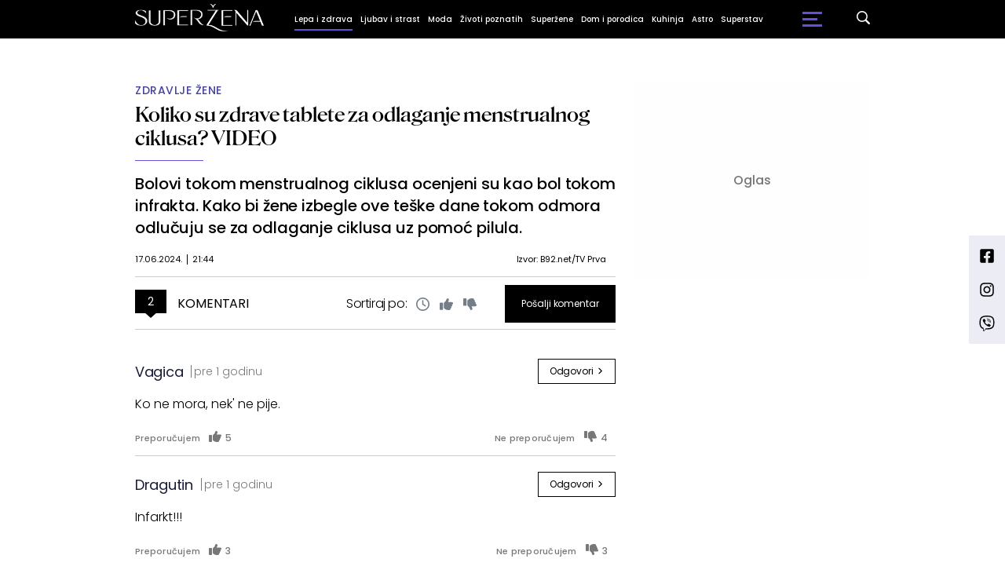

--- FILE ---
content_type: text/html; charset=UTF-8
request_url: https://superzena.b92.net/svi-komentari/32071
body_size: 95129
content:
<!DOCTYPE html>
<html lang="sr">
<head>

    
    <title>Svi komentari -  Koliko su zdrave tablete za odlaganje menstrualnog ciklusa? VIDEO  -  B92</title>
    <meta charset="UTF-8">

    <meta name="viewport" content="width=device-width, initial-scale=1.0">
    <meta name="app-context" content="page">
    <meta name="robots" content="max-image-preview:large">
    
                    <meta name="type" content="Vesti">
    <meta name="author" content="B92">
    <meta name="description" content="Bolovi tokom menstrualnog ciklusa ocenjeni su kao bol tokom infrakta. Kako bi žene izbegle ove teške dane tokom odmora odlučuju se za odlaganje ciklusa uz pomoć pilula.">
    <meta name="keywords" content="B92, najnovije vesti">
    
            <meta name="theme-color" content="#000000">
            <meta name="locale" content="sr_RS">
    <meta name="url" content="https://superzena.b92.net/svi-komentari/32071">
    <meta name="image" content="https://superzena.b92.net/data/images/2024-06-17/37241_pms-tablete-vesti1706-1718643062-poster_f.jpg" />

    

    <link rel="canonical" href="https://superzena.b92.net/svi-komentari/32071">

    
    
    <!-- UPSCORE LANDING START -->
    <script> (function(u,p,s,c,r){u[r]=u[r]||function(p){(u[r].q=u[r].q||[]).push(p)},u[r].ls=1*new Date();
        var a=p.createElement(s),m=p.getElementsByTagName(s)[0];a.async=1;a.src=c;m.parentNode.insertBefore(a,m) })
        (window,document,'script','//files.upscore.com/async/upScore.js','upScore');
            upScore({
        config:{
            domain: 'b92.net',
            article: '#article-content',
            track_positions: true
        },
        data: {
                    section: 'Superzena',
                    taxonomy: 'Lepa i zdrava,Zdravlje žene,menstrualni ciklus, menstruacija, tablete za odlaganje menstruacije,B92.net/TV Prva',
            object_id: '32071-com',
            pubdate: '2024-06-17T21:44:00+02:00',
            author: 'JV96',
            object_type: 'comments',
        }});
    </script>
    <!-- UPSCORE LANDING END -->

    
    <meta property="og:title" content='Koliko su zdrave tablete za odlaganje menstrualnog ciklusa? VIDEO'>
    <meta property="og:locale" content="sr_RS">
    <meta property="og:type" content="Vesti">
    <meta property="og:url" content='https://superzena.b92.net/svi-komentari/32071'>
    <meta property="og:image" content="https://superzena.b92.net/data/images/2024-06-17/37241_pms-tablete-vesti1706-1718643062-poster_f.jpg" />
    <meta property="og:keywords" content="B92, najnovije vesti">
    <meta property="og:description" content="Bolovi tokom menstrualnog ciklusa ocenjeni su kao bol tokom infrakta. Kako bi žene izbegle ove teške dane tokom odmora odlučuju se za odlaganje ciklusa uz pomoć pilula.">
    <meta property="og:site_name" content="B92.net">
    <meta property="og:theme-color" content="#FF4B51">
    

    <meta name="twitter:title" content='Koliko su zdrave tablete za odlaganje menstrualnog ciklusa? VIDEO'>
    <meta name="twitter:locale" content="sr_RS">
    <meta name="tw:type" content="Vesti">
    <meta name="twitter:url" content="https://superzena.b92.net/svi-komentari/32071">
    <meta name="twitter:keywords" content="B92, najnovije vesti">
    <meta name="twitter:description" content="Bolovi tokom menstrualnog ciklusa ocenjeni su kao bol tokom infrakta. Kako bi žene izbegle ove teške dane tokom odmora odlučuju se za odlaganje ciklusa uz pomoć pilula.">
    <meta name="twitter:theme-color" content="#FF4B51">
    <meta name="twitter:image" content="https://superzena.b92.net/data/images/2024-06-17/37241_pms-tablete-vesti1706-1718643062-poster_f.jpg" />
    <meta property="fb:pages" content="293558305836">

    
    <!--ios compatibility-->
    <meta name="apple-mobile-web-app-capable" content="yes">
    <meta name="apple-mobile-web-app-title" content='Svi komentari -  Koliko su zdrave tablete za odlaganje menstrualnog ciklusa? VIDEO  -  B92'>
    <link rel="apple-touch-icon" href="/files/b92/img/icons/apple-icon-144x144.png">

    <!--Android compatibility-->
    <meta name="mobile-web-app-capable" content="yes">
    <meta name="application-name" content='Svi komentari -  Koliko su zdrave tablete za odlaganje menstrualnog ciklusa? VIDEO  -  B92'>

        <script src="https://js.hcaptcha.com/1/api.js?hl=sr" async defer></script>

    <meta name="msapplication-TileColor" content="#312670">
    <meta name="msapplication-TileImage" content="/files/b92/img/icons/ms-icon-144x144.png">

        <script type="application/ld+json">
    {
        "@context": "http://schema.org",
        "@type": "NewsArticle",
        "mainEntityOfPage": {
            "@type": "WebPage",
            "@id": "https://superzena.b92.net/lepa-i-zdrava/zdravlje-zene/32071/koliko-su-zdrave-tablete-za-odlaganje-menstrualnog-ciklusa-video/vest"
        },
        "headline": "Koliko su zdrave tablete za odlaganje menstrualnog ciklusa? VIDEO",
        "articleBody": "Pilule za odlaganje menstrualnog ciklusa moraju biti propisane od strane lekara, jer one nisu univerzalne.Kako kaže ginekolo&amp;scaron;kinja dr Božana Stepanov, pilule za odlaganje menstrualnog ciklusa su bezopasne, ali samo ako se prate uputstva lekara koji ih je prepisao.&amp;quot;Sledeća menstruacija kod žene može da bude obilnija, bolnija i to je rezultata pomeranja menstrualnog ciklusa pomoću tableta. Nikakve druge komplikacije ne bi trebalo da očekujemo&amp;quot;.A ko sve može da koristi tablete, detaljnije pogledajte u video-prilogu:",
        "wordCount": 87,
        "image":
            [
                "https://superzena.b92.net/data/images/2024-06-17/37241_pms-tablete-vesti1706-1718643062-poster_orig.jpg",
                "https://superzena.b92.net/data/images/2024-06-17/37241_pms-tablete-vesti1706-1718643062-poster_s.jpg",
                "https://superzena.b92.net/data/images/2024-06-17/37241_pms-tablete-vesti1706-1718643062-poster_f.jpg"
            ],
        "datePublished": "2024-06-17T21:44:00+02:00",
        "dateModified": "2024-06-17T21:44:00+02:00",
        "author": {
            "@type": "Person",
            "name": "B92.net/TV Prva",
            "url" : ""
        },
        "description": "Bolovi tokom menstrualnog ciklusa ocenjeni su kao bol tokom infrakta. Kako bi žene izbegle ove teške dane tokom odmora odlučuju se za odlaganje ciklusa uz pomoć pilula."
        

    }
</script>

    
            <meta http-equiv="refresh" content="900" >
    

    <link rel="icon" type="image/png" href="/files/b92/img/icons/android-icon-192x192.png">

            <link rel="icon" type="image/x-icon" href="/files/superzena/favicon.ico">
    
    <!--CSS FILES-->
    <link rel="preconnect" href="https://fonts.googleapis.com">
    <link rel="preconnect" href="https://fonts.gstatic.com" crossorigin>
            <link href="https://fonts.googleapis.com/css2?family=Source+Sans+Pro:ital,wght@0,300;0,400;0,600;0,700;1,400;1,600&family=Poppins:wght@300;400;500;600;700&display=swap" rel="stylesheet">
    
    
    <link href="https://b92s.net/v5/css/videojs.b92.css?v=7" rel="stylesheet" type="text/css" />
    <link rel="stylesheet" type="text/css" href="https://b92s.net/video.js/video-js.min.css?v=7">
    <link rel="stylesheet" type="text/css" href="https://b92s.net/video.js/videojs-contrib-ads/videojs-contrib-ads.css?v=7">
    <link rel="stylesheet" type="text/css" href="https://b92s.net/video.js/videojs-contrib-ads/videojs.ads.css?v=7">
    <link rel="stylesheet" type="text/css" href="https://b92s.net/video.js/videojs-ima/videojs.ima.css?v=7">
    

    
    
        <link href="/files/superzena/css/owl.carousel.css?v=7" rel="stylesheet" type="text/css" />
        <link href="/files/superzena/css/jquery.fancybox.min.css?v=7" rel="stylesheet" type="text/css" />
        <link href="/files/superzena/css/swiper.bundle.min.css?v=7" rel="stylesheet" type="text/css" />
                
                    <link href="/files/superzena/css/single-news.css?t=04-01-25" rel="stylesheet" type="text/css" />
        
        
        

    <link rel="stylesheet" href="/files/custom.css?v=7">

        
    
            <!-- (C)2000-2024 Gemius SA - gemiusPrism  / b92.net/b92.net NOVO -->
        <script type="text/javascript">
            var pp_gemius_identifier = '0muV7_tOkU1KgBjG_YgmYXZ3PxO1Bvs7Bs3cYFrAlOD.p7';
            // lines below shouldn't be edited
            function gemius_pending(i) { window[i] = window[i] || function() {var x = window[i+'_pdata'] = window[i+'_pdata'] || []; x[x.length]=Array.prototype.slice.call(arguments, 0);};};
            (function(cmds) { var c; while(c = cmds.pop()) gemius_pending(c)})(['gemius_cmd', 'gemius_hit', 'gemius_event', 'gemius_init', 'pp_gemius_hit', 'pp_gemius_event', 'pp_gemius_init']);
            window.pp_gemius_cmd = window.pp_gemius_cmd || window.gemius_cmd;
            (function(d,t) {try {var gt=d.createElement(t),s=d.getElementsByTagName(t)[0],l='http'+((location.protocol=='https:')?'s':''); gt.setAttribute('async','async');
            gt.setAttribute('defer','defer'); gt.src=l+'://gars.hit.gemius.pl/xgemius.js'; s.parentNode.insertBefore(gt,s);} catch (e) {}})(document,'script');
        </script>
        <script type="text/javascript">

    let data = {
        'taxonomy' : "Lepa i zdrava,Zdravlje žene,menstrualni ciklus, menstruacija, tablete za odlaganje menstruacije,B92.net/TV Prva",
    };

    window.dataLayer = window.dataLayer ?? [];
    window.dataLayer.push(data);
</script>

    <!-- Google Tag Manager -->
    <script>(function(w,d,s,l,i){w[l]=w[l]||[];w[l].push({'gtm.start':
    new Date().getTime(),event:'gtm.js'});var f=d.getElementsByTagName(s)[0],
    j=d.createElement(s),dl=l!='dataLayer'?'&l='+l:'';j.async=true;j.src=
    'https://www.googletagmanager.com/gtm.js?id='+i+dl;f.parentNode.insertBefore(j,f);
    })(window,document,'script','dataLayer','GTM-K88DKZX');</script>
    <!-- End Google Tag Manager -->

    

    
            <script>

            let adsKeywords = {"pageType":"comments","articleId":32071,"bannerSafe":"1","section":"Superzena","articleCategory":"Lepa i zdrava","articleSubcategory":"Zdravlje žene","source":["B92.net\/TV Prva"],"pubdate":"2024-06-17 21:44:00","author":"JV96","articleTags":["menstrualni ciklus","menstruacija","tablete za odlaganje menstruacije"]};

        </script>
        <!--Google Ad Manager GAM start-->
<script async='async' src='https://www.googletagservices.com/tag/js/gpt.js'></script>
    <script async src="https://adxbid.info/b92net_superzena.js"></script>

<script>


  let adOceanKeys = [];
  adOceanKeys.push(adsKeywords['section'], adsKeywords['articleCategory'],adsKeywords['articleSubcategory'], adsKeywords['articleId']);
  adOceanKeys = adOceanKeys.concat(adsKeywords['articleTags']);
  console.log(adOceanKeys);

  var googletag = googletag || {};
  googletag.cmd = googletag.cmd || [];
</script>
<script>
  googletag.cmd.push(function() {
    //mapping
    var mappingMobile = googletag.sizeMapping().
    addSize([0, 0], [[320, 100], [320, 50], [300, 250], [300, 100], [250, 250],[1, 1], 'fluid']).
    build();
    // slots
    var gptAdSlots = [];

    gptAdSlots[0] = googletag.defineSlot('/1092830/B92_AdX_mobile_top_parent/B92_AdX_Mobile_Top_Superzena', [[300, 250],[300, 100], [320, 50], [320, 100]], 'div-gpt-ad-1709219602019-0').
    defineSizeMapping(mappingMobile).
    addService(googletag.pubads());
    gptAdSlots[1] = googletag.defineSlot('/1092830/b92_adx_mobile_1_parent/b92_adx_mobile_1_superzena', [[300, 250],[300, 100], [320, 50], [320, 100]], 'div-gpt-ad-1709219605808-0').
    defineSizeMapping(mappingMobile).
    addService(googletag.pubads());
    gptAdSlots[2] = googletag.defineOutOfPageSlot('/1092830/Web_Interstitial', googletag.enums.OutOfPageFormat.INTERSTITIAL).
    defineSizeMapping(mappingMobile).
    addService(googletag.pubads());
    gptAdSlots[3] = googletag.defineSlot('/21836280021/adxp_b92_net_sticky', [[320, 100], [728, 90], [320, 50], [970, 90]], 'adxp_b92_net_sticky').addService(googletag.pubads());
    gptAdSlots[4] =    googletag.defineSlot('/1092830/1x1', [1, 1], 'div-gpt-ad-1717589365473-0').addService(googletag.pubads());
    if(adsKeywords.pageType != "article"){
  gptAdSlots[5] = googletag.defineSlot('/1092830/b92_adx_mobile_2_parent/b92_adx_mobile_2_superzena', [[300, 250],[300, 100], [320, 50], [320, 100]], 'div-gpt-ad-1709219609380-0').
    defineSizeMapping(mappingMobile).
    addService(googletag.pubads());
    gptAdSlots[6] = googletag.defineSlot('/1092830/b92_adx_mobile_3_parent/b92_adx_mobile_3_superzena', [[300, 250],[300, 100], [320, 50], [320, 100]], 'div-gpt-ad-1709219613197-0').
    defineSizeMapping(mappingMobile).
    addService(googletag.pubads());
    }else{
    gptAdSlots[5] = googletag.defineSlot('/1092830/b92_under_article_1_parent/b92_under_article_1_superzena', [[300, 250], [300, 100]], 'div-gpt-ad-1709207408106-0').
    addService(googletag.pubads());
    gptAdSlots[6] = googletag.defineSlot('/1092830/b92_under_article_2_parent/b92_under_article_2_superzena', [[300, 250], [300, 100]], 'div-gpt-ad-1709207409917-0').
    addService(googletag.pubads());    
    }
    
    googletag.pubads().setTargeting("section", adsKeywords['section']);
    // start
    googletag.pubads().setTargeting("section", adsKeywords['section']);
    googletag.pubads().setTargeting("category", adsKeywords['articleCategory']);
    googletag.pubads().setTargeting("tag", adsKeywords['articleTags']);
    googletag.pubads().setTargeting("id", adsKeywords['articleId']);
    googletag.pubads().disableInitialLoad();
    googletag.pubads().enableSingleRequest();
    googletag.pubads().collapseEmptyDivs(true,true);
    /*googletag.pubads().enableLazyLoad({
        fetchMarginPercent: 200,
        renderMarginPercent: 100,
        mobileScaling: 2.0
    });*/
    googletag.enableServices();
  });
</script>
<!--Google Ad Manager GAM end--><script type="text/javascript" src="//b92rs.adocean.pl/files/js/ado.js"></script>
<script type="text/javascript">
/* (c)AdOcean 2003-2024 */
        if(typeof ado!=="object"){ado={};ado.config=ado.preview=ado.placement=ado.master=ado.slave=function(){};}
        ado.config({mode: "old", xml: false, consent: true, characterEncoding: true});
        ado.preview({enabled: true, emiter: "b92rs.adocean.pl", id: "w8qbmKoFSE48rQlJpcC0cBz8s_HGPjI3bj.mBWRwSqf.E7"});
</script>
<!-- start master -->
<script type="text/javascript">
/* (c)AdOcean 2003-2024, MASTER: b92.net.B92.net NOVO.B92.net.Super_ena */
ado.master({id: '81j8KxoDjUvBzH9pZU1P2OYEgqrlCB5tHXzgpQGF1hr.x7', server: 'b92rs.adocean.pl', keys: adOceanKeys });
</script>
<!--  end master  -->
                                                                                                                    <!-- DIDOMI CMP START -->
<script type="text/javascript">window.gdprAppliesGlobally=true;(function(){function n(e){if(!window.frames[e]){if(document.body&&document.body.firstChild){var t=document.body;var r=document.createElement("iframe");r.style.display="none";r.name=e;r.title=e;t.insertBefore(r,t.firstChild)}else{setTimeout(function(){n(e)},5)}}}function e(r,a,o,s,c){function e(e,t,r,n){if(typeof r!=="function"){return}if(!window[a]){window[a]=[]}var i=false;if(c){i=c(e,n,r)}if(!i){window[a].push({command:e,version:t,callback:r,parameter:n})}}e.stub=true;e.stubVersion=2;function t(n){if(!window[r]||window[r].stub!==true){return}if(!n.data){return}var i=typeof n.data==="string";var e;try{e=i?JSON.parse(n.data):n.data}catch(t){return}if(e[o]){var a=e[o];window[r](a.command,a.version,function(e,t){var r={};r[s]={returnValue:e,success:t,callId:a.callId};if(n.source){n.source.postMessage(i?JSON.stringify(r):r,"*")}},a.parameter)}}if(typeof window[r]!=="function"){window[r]=e;if(window.addEventListener){window.addEventListener("message",t,false)}else{window.attachEvent("onmessage",t)}}}e("__uspapi","__uspapiBuffer","__uspapiCall","__uspapiReturn");n("__uspapiLocator");e("__tcfapi","__tcfapiBuffer","__tcfapiCall","__tcfapiReturn");n("__tcfapiLocator");(function(e){var t=document.createElement("link");t.rel="preconnect";t.as="script";var r=document.createElement("link");r.rel="dns-prefetch";r.as="script";var n=document.createElement("link");n.rel="preload";n.as="script";var i=document.createElement("script");i.id="spcloader";i.type="text/javascript";i["async"]=true;i.charset="utf-8";var a="https://sdk.privacy-center.org/"+e+"/loader.js?target="+document.location.hostname;if(window.didomiConfig&&window.didomiConfig.user){var o=window.didomiConfig.user;var s=o.country;var c=o.region;if(s){a=a+"&country="+s;if(c){a=a+"&region="+c}}}t.href="https://sdk.privacy-center.org/";r.href="https://sdk.privacy-center.org/";n.href=a;i.src=a;var d=document.getElementsByTagName("script")[0];d.parentNode.insertBefore(t,d);d.parentNode.insertBefore(r,d);d.parentNode.insertBefore(n,d);d.parentNode.insertBefore(i,d)})("5d4f9a97-bbaf-43db-8979-d91911adce82")})();</script>
<script type="text/javascript">
window.didomiConfig = {
    user: {
        bots: {
            consentRequired: false,
            types: ['crawlers', 'performance'],
            // https://developers.didomi.io/cmp/web-sdk/consent-notice/bots
            extraUserAgents: ['cXensebot', 'Lighthouse'],
        }
    }
};
</script>
<!-- DIDOMI CMP END --><style>
.single-news-content .banner-responsive {
	flex-direction:  column;
}
.single-news-content .banner-responsive > * {
	width: auto !important;
}
.single-news-content .banner-responsive .banner-wrapper {
	width: 100%;
}
.single-news-content .banner-responsive .banner-wrapper .banner-inner {
	    display: flex;
	    flex-wrap: wrap;
    justify-content: space-around;
}
.single-news-content .banner-responsive .banner-wrapper .banner-inner div {
	margin-bottom: 10px;
}
@media screen and (max-width: 991px){
	.lupon-sticky { bottom: 70px !important;}
}
</style>
                                                                                                                    <script type="text/javascript">
    (function(c,l,a,r,i,t,y){
        c[a]=c[a]||function(){(c[a].q=c[a].q||[]).push(arguments)};
        t=l.createElement(r);t.async=1;t.src="https://www.clarity.ms/tag/"+i;
        y=l.getElementsByTagName(r)[0];y.parentNode.insertBefore(t,y);
    })(window, document, "clarity", "script", "fqzxjiy0w7");
</script>
                                                                                                                    <script async src='https://hl.upscore.com/config/b92.net.js'></script>
                                                                                                                    <!--<head>-->
<script>
  var esadt;esadt||((esadt=esadt||{}).cmd=esadt.cmd||[],function(){var t=document.createElement("script");t.async=!0,t.id="esadt",t.type="text/javascript";var e="https:"==document.location.protocol;t.src=(e?"https:":"http:")+"///sspjs.eskimi.com/esadt.js",(e=document.getElementsByTagName("script")[0]).parentNode.insertBefore(t,e)}());
</script>
<!--</head>-->
                                                
    


</head>

<body>
  <!-- Google Tag Manager (noscript) -->
    <noscript><iframe src="https://www.googletagmanager.com/ns.html?id=GTM-PHVNJCRH" height="0" width="0" style="display:none;visibility:hidden"></iframe></noscript>
    <!-- End Google Tag Manager (noscript) --><!-- End Google Tag Manager (noscript) -->
    
    <div id="banner-left" class="big-banner banner-left">
                                <div id="adoceanb92rsmjgqqmjgby"></div>
<script type="text/javascript">
/* (c)AdOcean 2003-2024, b92.net.B92.net NOVO.B92.net.Super_ena.Wallpaper Left */
ado.slave('adoceanb92rsmjgqqmjgby', {myMaster: '81j8KxoDjUvBzH9pZU1P2OYEgqrlCB5tHXzgpQGF1hr.x7' });
</script>
                            </div>
            
    <div id="banner-right" class="big-banner banner-right">
                                <div id="adoceanb92rszjngekdlwt"></div>
<script type="text/javascript">
/* (c)AdOcean 2003-2024, b92.net.B92.net NOVO.B92.net.Super_ena.Wallpaper Right */
ado.slave('adoceanb92rszjngekdlwt', {myMaster: '81j8KxoDjUvBzH9pZU1P2OYEgqrlCB5tHXzgpQGF1hr.x7' });
</script>
                            </div>
            
    <div class="header-superzena-wrapper">
<header class="header-superzena" style="background-color:#000000;
                background-image: url('');">
    <div class="container">
        <div class="header-wrapper">
            <a href="/" class="header-logo">
                <img src="/files/superzena/img/superzena-logo.png" alt="" width="164" height="35">
            </a>
            <ul class="header-desktop-menu">
                                                                                    <li class="menu-item">
                                                            <a href="/lepa-i-zdrava" class="menu-link active" style="color:#FFFFFF">Lepa i zdrava</a>
                                                                                                                <ul class="submenu">
                                                                                                        <li class="submenu-item">
                                        <a href="/lepa-i-zdrava/zdravlje-zene"
                                            class="submenu-link">Zdravlje žene
                                        </a>
                                    </li>
                                                                                                        <li class="submenu-item">
                                        <a href="/lepa-i-zdrava/zdrav-duh"
                                            class="submenu-link">Zdrav duh
                                        </a>
                                    </li>
                                                                                                        <li class="submenu-item">
                                        <a href="/lepa-i-zdrava/fitnes-i-dijeta"
                                            class="submenu-link">Fitnes i dijeta
                                        </a>
                                    </li>
                                                                                                        <li class="submenu-item">
                                        <a href="/lepa-i-zdrava/lepota-zene"
                                            class="submenu-link">Lepota žene
                                        </a>
                                    </li>
                                                            </ul>
                                                    </li>
                                                                    <li class="menu-item">
                                                            <a href="/ljubav-i-strast" class="menu-link" style="color:#FFFFFF">Ljubav i strast</a>
                                                                                                                <ul class="submenu">
                                                                                                        <li class="submenu-item">
                                        <a href="/ljubav-i-strast/veze-i-odnosi"
                                            class="submenu-link">Veze i odnosi
                                        </a>
                                    </li>
                                                                                                        <li class="submenu-item">
                                        <a href="/ljubav-i-strast/iz-muskog-ugla"
                                            class="submenu-link">Iz muškog ugla
                                        </a>
                                    </li>
                                                            </ul>
                                                    </li>
                                                                    <li class="menu-item">
                                                            <a href="/moda" class="menu-link" style="color:#FFFFFF">Moda</a>
                                                                                                            </li>
                                                                    <li class="menu-item">
                                                            <a href="/zivoti-poznatih" class="menu-link" style="color:#FFFFFF">Životi poznatih</a>
                                                                                                            </li>
                                                                    <li class="menu-item">
                                                            <a href="/superzene" class="menu-link" style="color:#FFFFFF">Superžene</a>
                                                                                                                <ul class="submenu">
                                                                                                        <li class="submenu-item">
                                        <a href="/superzene/uspesne-zene"
                                            class="submenu-link">Uspešne žene
                                        </a>
                                    </li>
                                                                                                        <li class="submenu-item">
                                        <a href="/superzene/zivotne-price"
                                            class="submenu-link">Životne priče
                                        </a>
                                    </li>
                                                            </ul>
                                                    </li>
                                                                    <li class="menu-item">
                                                            <a href="/dom-i-porodica" class="menu-link" style="color:#FFFFFF">Dom i porodica</a>
                                                                                                                <ul class="submenu">
                                                                                                        <li class="submenu-item">
                                        <a href="/dom-i-porodica/uredjenje-doma"
                                            class="submenu-link">Uređenje doma
                                        </a>
                                    </li>
                                                                                                        <li class="submenu-item">
                                        <a href="/dom-i-porodica/roditeljstvo"
                                            class="submenu-link">Roditeljstvo
                                        </a>
                                    </li>
                                                                                                        <li class="submenu-item">
                                        <a href="/dom-i-porodica/prakticni-saveti"
                                            class="submenu-link">Praktični saveti
                                        </a>
                                    </li>
                                                            </ul>
                                                    </li>
                                                                    <li class="menu-item">
                                                            <a href="/kuhinja" class="menu-link" style="color:#FFFFFF">Kuhinja</a>
                                                                                                                <ul class="submenu">
                                                                                                        <li class="submenu-item">
                                        <a href="/kuhinja/recepti"
                                            class="submenu-link">Recepti
                                        </a>
                                    </li>
                                                                                                        <li class="submenu-item">
                                        <a href="/kuhinja/prakticni-saveti"
                                            class="submenu-link">Praktični saveti
                                        </a>
                                    </li>
                                                            </ul>
                                                    </li>
                                                                    <li class="menu-item">
                                                            <a href="/astro" class="menu-link" style="color:#FFFFFF">Astro</a>
                                                                                                            </li>
                                                                    <li class="menu-item">
                                                            <a href="/superstav" class="menu-link" style="color:#FFFFFF">Superstav</a>
                                                                                                                <ul class="submenu">
                                                                                                                                                                                                                                                                                                </ul>
                                                    </li>
                                                </ul>
            <a href="https://superzena.b92.net/najnovije-vesti" class="search-link">
                <img src="/files/superzena/img/icons/zoom.png" alt="" width="17" height="17">
            </a>
            <div class="navbar-toggler">
                <span></span>
                <span></span>
                <span></span>
            </div>
            <a href="https://www.b92.net" class="b92-logo">
                <img src="/files/b92/img/logo-b92.png" alt="" width="36" height="19">
            </a>
        </div>
    </div>
    <div class="new-live-news">
        <span class="new-live-btn">Nova vest</span>
    </div>
</header>
</div>
<div class="header-menu-bg"></div>
    <div class="header-menu-wrapper">
        <div class="header-menu-inner">
            <span class="close-menu">
                <svg width='26' height="26">
                    <use xlink:href="/files/superzena/fontawesome/solid.svg#xmark"></use>
                </svg>
            </span>
            <ul class="header-menu">
                                                                                                            <li class="menu-item">
                            <a href="https://superzena.b92.net/lepa-i-zdrava" class="menu-link active">Lepa i zdrava
                                                            </a>
                                                    </li>
                                                                                            <li class="menu-item">
                            <a href="https://superzena.b92.net/ljubav-i-strast" class="menu-link ">Ljubav i strast
                                                            </a>
                                                    </li>
                                                                                            <li class="menu-item">
                            <a href="https://superzena.b92.net/moda" class="menu-link ">Moda
                                                            </a>
                                                    </li>
                                                                                            <li class="menu-item">
                            <a href="https://superzena.b92.net/zivoti-poznatih" class="menu-link ">Životi poznatih
                                                            </a>
                                                    </li>
                                                                                            <li class="menu-item">
                            <a href="https://superzena.b92.net/superzene" class="menu-link ">Superžene
                                                            </a>
                                                    </li>
                                                                                            <li class="menu-item">
                            <a href="https://superzena.b92.net/dom-i-porodica" class="menu-link ">Dom i porodica
                                                            </a>
                                                    </li>
                                                                                            <li class="menu-item">
                            <a href="https://superzena.b92.net/kuhinja" class="menu-link ">Kuhinja
                                                            </a>
                                                    </li>
                                                                                            <li class="menu-item">
                            <a href="https://superzena.b92.net/astro" class="menu-link ">Astro
                                                            </a>
                                                    </li>
                                                                                            <li class="menu-item">
                            <a href="https://superzena.b92.net/superstav" class="menu-link ">Superstav
                                                            </a>
                                                    </li>
                                                </ul>
            <p class="back-text">Vrati se na</p>
            <a href="https://www.b92.net" class="b92-logo">
                <img src="/files/superzena/img/b92-logo.png" alt="" width="36" height="19">
            </a>
            <div class="app-links">
                <a href="https://play.google.com/store/apps/details?id=net.b92.android.brisbane&amp;hl=en&amp;gl=US">
                    <img src="/files/superzena/img/googleplay.webp" alt="">
                </a>
                <a href="https://apps.apple.com/us/app/b92/id513918593">
                    <img src="/files/superzena/img/appstore.webp" alt="">
                </a>
            </div>
        </div>
    </div>

    
    <main >

        <style>
    .single-comment .single-comment .single-comment {
        padding:0px !important;
    }
    .remove-right-border {
        border:0 !important;
    }
</style>

<!-- banner code for billboard-1-desktop -->
                    <div class="banner bnr-desktop">
                        <div class='banner-wrapper'>
                            <div class='banner-inner '>
                            <div id="adoceanb92rsyfkgdistik"></div>
<script type="text/javascript">
/* (c)AdOcean 2003-2024, b92.net.B92.net NOVO.B92.net.Super_ena.BillboardPush */
ado.slave('adoceanb92rsyfkgdistik', {myMaster: '81j8KxoDjUvBzH9pZU1P2OYEgqrlCB5tHXzgpQGF1hr.x7' });
</script>
                            </div>
                        </div>
                    </div>
                                                            
    


    <section class="single-news comments-page">
        <div class="container">
            <div class="layout">
                <div class="main-content">
                    <div class="single-news-header">
                        <a href="https://superzena.b92.net/lepa-i-zdrava/zdravlje-zene"
                            class="single-news-category">Zdravlje žene</a>
                                                                            <h1 class="single-news-title">
                            
                            <a href="https://superzena.b92.net/lepa-i-zdrava/zdravlje-zene/32071/koliko-su-zdrave-tablete-za-odlaganje-menstrualnog-ciklusa-video/vest">
                                
                                                                Koliko su zdrave tablete za odlaganje menstrualnog ciklusa? VIDEO
                            </a>
                        </h1>
                        <p class="single-news-short-description">Bolovi tokom menstrualnog ciklusa ocenjeni su kao bol tokom infrakta. Kako bi žene izbegle ove teške dane tokom odmora odlučuju se za odlaganje ciklusa uz pomoć pilula.</p>
                            
                                                            <div class="single-news-info">
                                    <div class="single-news-time">
                                        <p class="single-news-date">17.06.2024.</p>
                                        <p class="single-news-hour">21:44</p>
                                    </div>
                                                                            <p class="single-news-source  remove-right-border ">Izvor: B92.net/TV Prva</p>
                                                                                                        </div>
                                                        
                                                                                </div>
                    <section class="news-comments" id='comments'>
                        <div class="comments-header">
                            <h4 class="section-title comments-title">
                                <a href="https://superzena.b92.net/svi-komentari/32071" class="single-news-comments-number">2</a>
                                <span>Komentari</span>
                            </h4>
                            <div class="sort-comments">
                                <p>Sortiraj po:</p>
                                <a class="sort-comments-button" data-code="time">
                                    <svg width='17' height="17">
                                        <use xlink:href="/files/b92/fontawesome/regular.svg#clock"></use>
                                    </svg>
                                </a>
                                <a class="sort-comments-button" data-code="positive_votes">
                                    <svg width='17' height="17">
                                        <use xlink:href="/files/b92/fontawesome/solid.svg#thumbs-up"></use>
                                    </svg>
                                </a>
                                <a class="sort-comments-button" data-code="negative_votes">
                                    <svg width='17' height="17">
                                        <use xlink:href="/files/b92/fontawesome/solid.svg#thumbs-down"></use>
                                    </svg>
                                </a>
                            </div>
                            <a href="https://superzena.b92.net/ostavi-komentar/32071" class="btn purple-btn">Pošalji komentar</a>
                        </div>
                        <div class="news-comments-body">
                            
                        </div>
                        
                    </section>
                </div>
                <div class="sidebar">
                    <!-- banner code for sidebar1-desktop -->
                    <div class="banner bnr-desktop">
                        <div class='banner-wrapper'>
                            <div class='banner-inner '>
                            <div id="adoceanb92rsnajjllntal"></div>
<script type="text/javascript">
/* (c)AdOcean 2003-2024, b92.net.B92.net NOVO.B92.net.Super_ena.300x250 */
ado.slave('adoceanb92rsnajjllntal', {myMaster: '81j8KxoDjUvBzH9pZU1P2OYEgqrlCB5tHXzgpQGF1hr.x7' });
</script>
                            </div>
                        </div>
                    </div>
                                                            
    


                </div>
            </div>
        </div>
    </section>

    </main>
    <div class='container'>
        <div class='banner-responsive'>
                                    <!-- banner code for widget -->
                    <div class="banner ">
                        <div class='banner-wrapper'>
                            <div class='banner-inner'>
                            <div id="adoceanb92rsucomftkroa"></div>
<script type="text/javascript">
/* (c)AdOcean 2003-2024, b92.net.B92.net NOVO.B92.net.Super_ena.300x250_4 */
ado.slave('adoceanb92rsucomftkroa', {myMaster: '81j8KxoDjUvBzH9pZU1P2OYEgqrlCB5tHXzgpQGF1hr.x7' });
</script><div id="adoceanb92rsrdftiqegtz"></div>
<script type="text/javascript">
/* (c)AdOcean 2003-2024, b92.net.B92.net NOVO.B92.net.Super_ena.300x250_5 */
ado.slave('adoceanb92rsrdftiqegtz', {myMaster: '81j8KxoDjUvBzH9pZU1P2OYEgqrlCB5tHXzgpQGF1hr.x7' });
</script>
                            </div>
                        </div>
                    </div>
                                    <!-- banner code for widget -->
                    <div class="banner ">
                        <div class='banner-wrapper'>
                            <div class='banner-inner'>
                            <!-- /1092830/1x1 -->
<div id='div-gpt-ad-1717589365473-0'>
  <script>
    googletag.cmd.push(function() { googletag.display('div-gpt-ad-1717589365473-0'); });
  </script>
</div>
                            </div>
                        </div>
                    </div>
                                    <!-- banner code for widget -->
                    <div class="banner ">
                        <div class='banner-wrapper'>
                            <div class='banner-inner'>
                            <script type="text/javascript" class="teads" src="//a.teads.tv/page/125060/tag" async="true"></script>
                            </div>
                        </div>
                    </div>
                            </div>
            
    


    </div>
    
    

        <div class='container'>
            </div>
    
    <div class='container'>
            </div>


    <footer>
    <div class="container">
            <div class="footer-wrapper">
                    <div class="footer-top">
                            <a href="https://www.b92.net" class="footer-logo">
                                    <img src="/files/b92/img/logo-b92.png" alt="b92" width="76" height="42">
                            </a>
                            <div class="social-box">
                                    <a href="https://www.facebook.com/B92vesti/" aria-label="Facebook">
                                            <img src="/files/b92/img/icons/facebook.png" alt="facebook icon" width="20" height="20">
                                    </a>
                                    <a href="https://twitter.com/b92vesti/" aria-label="Twitter">
                                            <img src="/files/b92/img/icons/twitter-x.png" alt="twitter icon" width="20" height="20">
                                    </a>
                                    <a href="https://www.instagram.com/b92net/" aria-label="Instagram">
                                            <img src="/files/b92/img/icons/instagram.png" alt="instagram icon" width="20" height="20">
                                    </a>
                                    <a href="https://www.youtube.com/@B92TV" aria-label="Youtube">
                                            <img src="/files/b92/img/icons/youtube.png" alt="youtube icon" width="20" height="20">
                                    </a>
                            </div>
                    </div>
                    <div class="footer-menu-app-wrapper">
                            <div class="footer-menu-wrapper">
                                                                            <ul class="footer-category-menu">
                                                                                            <li class="menu-item">

                                                                                                            <a href="https://www.b92.net/info"
                                                        class="menu-link">Info</a>
                                                                                                    </li>
                                                                                            <li class="menu-item">

                                                                                                            <a href="https://www.b92.net/sport" class="menu-link">
                                                            Sport
                                                        </a>
                                                                                                    </li>
                                                                                            <li class="menu-item">

                                                                                                            <a href="https://www.b92.net/biz" class="menu-link">
                                                            Biz
                                                        </a>
                                                                                                    </li>
                                                                                            <li class="menu-item">

                                                                                                            <a href="https://www.b92.net/zivot"
                                                        class="menu-link">Život</a>
                                                                                                    </li>
                                                                                            <li class="menu-item">

                                                                                                            <a href="https://www.b92.net/zdravlje"
                                                        class="menu-link">Zdravlje</a>
                                                                                                    </li>
                                                                                            <li class="menu-item">

                                                                                                            <a href="https://www.b92.net/putovanja" class="menu-link">
                                                            Putovanja
                                                        </a>
                                                                                                    </li>
                                                                                            <li class="menu-item">

                                                                                                            <a href="https://www.b92.net/kultura"
                                                        class="menu-link">Kultura</a>
                                                                                                    </li>
                                                                                            <li class="menu-item">

                                                                                                            <a href="https://superzena.b92.net" class="menu-link">
                                                            Superžena
                                                        </a>
                                                                                                    </li>
                                                                                            <li class="menu-item">

                                                                                                            <a href="https://www.b92.net/esports"
                                                        class="menu-link">eSports</a>
                                                                                                    </li>
                                                                                            <li class="menu-item">

                                                                                                            <a href="https://www.b92.net/tehnopolis"
                                                        class="menu-link">Tehnopolis</a>
                                                                                                    </li>
                                                                                            <li class="menu-item">

                                                                                                            <a href="https://www.b92.net/automobili"
                                                        class="menu-link">Automobili</a>
                                                                                                    </li>
                                                                                            <li class="menu-item">

                                                                                                            <a href="https://www.b92.net/lokal" class="menu-link">
                                                            Lokal
                                                        </a>
                                                                                                    </li>
                                                                                    </ul>
                                    
                                    <div class="footer-menu-inner">
                                            <ul class="footer-media-menu">
                                                    <li class="menu-item">
                                                            <a href="https://www.b92.net/video" class="menu-link">Video</a>
                                                    </li>
                                                    <li class="menu-item d-none">
                                                            <a href="" class="menu-link">Aplikacije</a>
                                                    </li>
                                                    <li class="menu-item">
                                                            <a href="https://b92.tv" class="menu-link">TV</a>
                                                    </li>
                                                    <li class="menu-item">
                                                            <a href="https://www.b92.net/specijal/3/english" class="menu-link">English</a>
                                                    </li>
                                                    <li class="menu-item">
                                                        <a href="https://www.b92.net/vreme" class="menu-link">Vreme</a>
                                                    </li>
                                            </ul>
                                            
                                                                                            <ul class="footer-company-menu">
                                                                                                            
                                                        <li class="menu-item">
                                                            <a href="https://www.b92.net/stranica/5/marketing" class="menu-link">Marketing</a>
                                                        </li>

                                                                                                            
                                                        <li class="menu-item">
                                                            <a href="https://www.b92.net/stranica/1/impresum" class="menu-link">Impresum</a>
                                                        </li>

                                                                                                            
                                                        <li class="menu-item">
                                                            <a href="https://www.b92.net/stranica/3/pravila-koriscenja" class="menu-link">Pravila korišćenja</a>
                                                        </li>

                                                                                                            
                                                        <li class="menu-item">
                                                            <a href="https://www.b92.net/stranica/2/politika-privatnosti" class="menu-link">Politika privatnosti</a>
                                                        </li>

                                                                                                            
                                                        <li class="menu-item">
                                                            <a href="https://www.b92.net/stranica/11/aplikacije" class="menu-link">Aplikacije</a>
                                                        </li>

                                                                                                            
                                                        <li class="menu-item">
                                                            <a href="https://www.b92.net/stranica/13/rss" class="menu-link">RSS</a>
                                                        </li>

                                                                                                        <li class="menu-item">
                                                        <a href="https://www.b92.net/stranica/kontakt" class="menu-link">Kontakt</a>
                                                    </li>
                                                </ul>
                                                                                </div>
                            </div>
                            <div class="footer-app-wrapper">
                                    <p>Skini aplikaciju</p>
                                    <div class="app-links">
                                            <a href="https://play.google.com/store/apps/details?id=net.b92.android.brisbane&amp;hl=en&amp;gl=US" aria-label="Google Play">
                                                    <img src="/files/b92/img/icons/app-google.webp" alt="google play" width="auto" height="auto">
                                            </a>
                                            <a href="https://apps.apple.com/us/app/b92/id513918593" aria-label="App Store">
                                                    <img src="/files/b92/img/icons/app-store.webp" alt="app store" width="auto" height="auto">
                                            </a>
                                    </div>
                            </div>
                    </div>
                    <div class="footer-footnote">
                            <p>© 1995 - 2025, B92</p>
                    </div>
            </div>
    </div>
        <div class="social-box">
        <a href="https://www.facebook.com/b92superzena/" target="_blank">
                <svg width='20' height="20">
                        <use xlink:href="/files/superzena/fontawesome/brands.svg#square-facebook"></use>
                </svg>
        </a>
        <a href="https://www.instagram.com/superzenab92/" target="_blank">
                <svg width='20' height="20">
                        <use xlink:href="/files/superzena/fontawesome/brands.svg#instagram"></use>
                </svg>
        </a>
        <a href="https://invite.viber.com/?g2=AQBOAJTS768Lmk0sOyEJgpGBEgZYgRqJjv8c5gIWKQtrO%2F9zmxBL%2FXSL4MeiLhqE" target="_blank">
                <svg width='20' height="20">
                        <use xlink:href="/files/superzena/fontawesome/brands.svg#viber"></use>
                </svg>
        </a>
    </div>
    </footer>



        <div class="mobile-navbar">

    <a href="https://www.b92.net/najnovije-vesti" class="mobile-navbar-link ">
        <span class="link-icon">
            <img src="/files/b92/img/icons/refresh.svg" alt="Latest" width="auto" height="18">
        </span>
        <span class="link-text">Novo</span>
    </a>
    <a href="https://www.b92.net/sport" class="mobile-navbar-link">
        <span class="link-icon">
            <img src="/files/b92/img/icons/menu-sport.svg" alt="Sport" width="auto" height="18">
        </span>
        <span class="link-text">Sport</span>
    </a>
    <a href="https://www.b92.net" class="mobile-navbar-link homepage-link">
        <span class="link-icon">
            <img src="/files/b92/img/logo-b92.png" alt="b92" width="auto" height="18">
        </span>
    </a>
    <a  href="https://superzena.b92.net/video"  class="mobile-navbar-link  ">
        <span class="link-icon">
            <img src="/files/b92/img/icons/video.svg" alt="Video" width="auto" height="18">
        </span>
        <span class="link-text">Video</span>
    </a>
    <a href="#" class="mobile-navbar-link mobile-navbar-toggler">
        <span class="link-icon">
            <img src="/files/b92/img/icons/menu-search.svg" alt="Menu" width="auto" height="18">
        </span>
        <span class="link-text">Menu</span>
    </a>
</div>

    <div class="mobile-aditional-menu-wrapper">
        <div class="mobile-aditional-menu-bg"></div>
        <div class="mobile-aditional-menu">
            <div class="mobile-aditional-menu-inner">
                <span class="close-menu">
                    <img src="/files/b92/img/icons/close.png" alt="X" width="22" height="22">
                </span>
                <ul class="mobile-menu">
                    <li class="menu-item">
                        <a href="https://superzena.b92.net/najnovije-vesti" class="menu-link active">Najnovije</a>
                    </li>
                                                                                                    <li class="menu-item">
                                <a href="https://www.b92.net/info" class="menu-link active">Info
                                                                            <span class="toggle-submenu submenu-chevron">
                                                                                    </span>
                                                                    </a>

                                                            </li>
                                                                                                
                                <li class="menu-item">
                                    <a href="https://www.b92.net/biz" class="menu-link active">Biz
                                                                                                                            <span class="toggle-submenu submenu-chevron">
                                                <svg width='22' height="18">
                                                    <use xlink:href="/files/b92/fontawesome/solid.svg#chevron-down"></use>
                                                </svg>
                                            </span>
                                                                            </a>
                                                                            <ul class="submenu">
                                                                                                                                            <li class="submenu-item">
                                                    <a href="https://www.b92.net/biz/srbija" class="submenu-link">Srbija</a>
                                                </li>
                                                                                                                                            <li class="submenu-item">
                                                    <a href="https://www.b92.net/biz/region" class="submenu-link">Region</a>
                                                </li>
                                                                                                                                            <li class="submenu-item">
                                                    <a href="https://www.b92.net/biz/svet" class="submenu-link">Svet</a>
                                                </li>
                                                                                                                                            <li class="submenu-item">
                                                    <a href="https://www.b92.net/biz/moj-kvadrat" class="submenu-link">Moj kvadrat</a>
                                                </li>
                                                                                                                                                                                                                                                                                            </ul>
                                                                    </li>
                           
                                                                                                
                                <li class="menu-item">
                                    <a href="https://www.b92.net/lokal" class="menu-link active">Lokal
                                                                                                                            <span class="toggle-submenu submenu-chevron">
                                                <svg width='22' height="18">
                                                    <use xlink:href="/files/b92/fontawesome/solid.svg#chevron-down"></use>
                                                </svg>
                                            </span>
                                                                            </a>
                                                                            <ul class="submenu">
                                                                                                                                            <li class="submenu-item">
                                                    <a href="https://www.b92.net/lokal/beograd" class="submenu-link">Beograd</a>
                                                </li>
                                                                                                                                            <li class="submenu-item">
                                                    <a href="https://www.b92.net/lokal/nis" class="submenu-link">Niš</a>
                                                </li>
                                                                                                                                            <li class="submenu-item">
                                                    <a href="https://www.b92.net/lokal/novi-sad" class="submenu-link">Novi Sad</a>
                                                </li>
                                                                                                                                            <li class="submenu-item">
                                                    <a href="https://www.b92.net/lokal/kragujevac" class="submenu-link">Kragujevac</a>
                                                </li>
                                                                                                                                            <li class="submenu-item">
                                                    <a href="https://www.b92.net/lokal/subotica" class="submenu-link">Subotica</a>
                                                </li>
                                                                                                                                            <li class="submenu-item">
                                                    <a href="https://www.b92.net/lokal/cacak" class="submenu-link">Čačak</a>
                                                </li>
                                                                                                                                            <li class="submenu-item">
                                                    <a href="https://www.b92.net/lokal/novi-pazar" class="submenu-link">Novi Pazar</a>
                                                </li>
                                                                                                                                            <li class="submenu-item">
                                                    <a href="https://www.b92.net/lokal/zrenjanin" class="submenu-link">Zrenjanin</a>
                                                </li>
                                                                                                                                            <li class="submenu-item">
                                                    <a href="https://www.b92.net/lokal/krusevac" class="submenu-link">Kruševac</a>
                                                </li>
                                                                                                                                            <li class="submenu-item">
                                                    <a href="https://www.b92.net/lokal/leskovac" class="submenu-link">Leskovac</a>
                                                </li>
                                                                                                                                            <li class="submenu-item">
                                                    <a href="https://www.b92.net/lokal/jagodina" class="submenu-link">Jagodina</a>
                                                </li>
                                                                                                                                            <li class="submenu-item">
                                                    <a href="https://www.b92.net/lokal/sid" class="submenu-link">Šid</a>
                                                </li>
                                                                                    </ul>
                                                                    </li>
                           
                                                                                                
                                <li class="menu-item">
                                    <a href="https://www.b92.net/sport" class="menu-link active">Sport
                                                                                                                            <span class="toggle-submenu submenu-chevron">
                                                <svg width='22' height="18">
                                                    <use xlink:href="/files/b92/fontawesome/solid.svg#chevron-down"></use>
                                                </svg>
                                            </span>
                                                                            </a>
                                                                            <ul class="submenu">
                                                                                                                                            <li class="submenu-item">
                                                    <a href="https://www.b92.net/sport/fudbal" class="submenu-link">Fudbal</a>
                                                </li>
                                                                                                                                            <li class="submenu-item">
                                                    <a href="https://www.b92.net/sport/kosarka" class="submenu-link">Košarka</a>
                                                </li>
                                                                                                                                            <li class="submenu-item">
                                                    <a href="https://www.b92.net/sport/tenis" class="submenu-link">Tenis</a>
                                                </li>
                                                                                                                                            <li class="submenu-item">
                                                    <a href="https://www.b92.net/sport/atletika" class="submenu-link">Atletika</a>
                                                </li>
                                                                                                                                            <li class="submenu-item">
                                                    <a href="https://www.b92.net/sport/odbojka" class="submenu-link">Odbojka</a>
                                                </li>
                                                                                                                                            <li class="submenu-item">
                                                    <a href="https://www.b92.net/sport/vaterpolo" class="submenu-link">Vaterpolo</a>
                                                </li>
                                                                                                                                            <li class="submenu-item">
                                                    <a href="https://www.b92.net/sport/rukomet" class="submenu-link">Rukomet</a>
                                                </li>
                                                                                                                                            <li class="submenu-item">
                                                    <a href="https://www.b92.net/sport/auto-moto" class="submenu-link">Auto-moto</a>
                                                </li>
                                                                                                                                            <li class="submenu-item">
                                                    <a href="https://www.b92.net/sport/pojedinacni-sportovi" class="submenu-link">Pojedinačni sportovi</a>
                                                </li>
                                                                                                                                            <li class="submenu-item">
                                                    <a href="https://www.b92.net/sport/ekipni-sportovi" class="submenu-link">Ekipni sportovi</a>
                                                </li>
                                                                                                                                            <li class="submenu-item">
                                                    <a href="https://www.b92.net/sport/zimski-sportovi" class="submenu-link">Zimski sportovi</a>
                                                </li>
                                                                                                                                            <li class="submenu-item">
                                                    <a href="https://www.b92.net/sport/sportovi-na-vodi" class="submenu-link">Sportovi na vodi</a>
                                                </li>
                                                                                                                                            <li class="submenu-item">
                                                    <a href="https://www.b92.net/sport/borilacki-sportovi" class="submenu-link">Borilački sportovi</a>
                                                </li>
                                                                                                                                            <li class="submenu-item">
                                                    <a href="https://www.b92.net/sport/olimpizam" class="submenu-link">Olimpizam</a>
                                                </li>
                                                                                                                                                                                                                                                                                            </ul>
                                                                    </li>
                           
                                                                                                                                <li class="menu-item">
                                    <a href="https://www.b92.net/specijal/5/euroleague" class="menu-link active">
                                        Euroleague
                                    </a>
                                </li>
                                                                                                                                                            <li class="menu-item">
                                    <a href="https://www.b92.net/specijal/1/nba" class="menu-link active">
                                        NBA
                                    </a>
                                </li>
                                                                                                                                                        <li class="menu-item">
                                <a href="https://www.b92.net/zivot" class="menu-link active">Život
                                                                            <span class="toggle-submenu submenu-chevron">
                                                                                    </span>
                                                                    </a>

                                                            </li>
                                                                                                                            <li class="menu-item">
                                <a href="https://www.b92.net/zdravlje" class="menu-link active">Zdravlje
                                                                            <span class="toggle-submenu submenu-chevron">
                                                                                    </span>
                                                                    </a>

                                                            </li>
                                                                                                
                                <li class="menu-item">
                                    <a href="https://superzena.b92.net" class="menu-link active">Superžena
                                                                                                                            <span class="toggle-submenu submenu-chevron">
                                                <svg width='22' height="18">
                                                    <use xlink:href="/files/b92/fontawesome/solid.svg#chevron-down"></use>
                                                </svg>
                                            </span>
                                                                            </a>
                                                                            <ul class="submenu">
                                                                                                                                            <li class="submenu-item">
                                                    <a href="https://superzena.b92.net/zivoti-poznatih" class="submenu-link">Životi poznatih</a>
                                                </li>
                                                                                                                                            <li class="submenu-item">
                                                    <a href="https://superzena.b92.net/moda" class="submenu-link">Moda</a>
                                                </li>
                                                                                                                                            <li class="submenu-item">
                                                    <a href="https://superzena.b92.net/dom-i-porodica" class="submenu-link">Dom i porodica</a>
                                                </li>
                                                                                                                                            <li class="submenu-item">
                                                    <a href="https://superzena.b92.net/kuhinja" class="submenu-link">Kuhinja</a>
                                                </li>
                                                                                                                                            <li class="submenu-item">
                                                    <a href="https://superzena.b92.net/lepa-i-zdrava" class="submenu-link">Lepa i zdrava</a>
                                                </li>
                                                                                                                                            <li class="submenu-item">
                                                    <a href="https://superzena.b92.net/ljubav-i-strast" class="submenu-link">Ljubav i strast</a>
                                                </li>
                                                                                                                                            <li class="submenu-item">
                                                    <a href="https://superzena.b92.net/astro" class="submenu-link">Astro</a>
                                                </li>
                                                                                                                                                                                                                                                <li class="submenu-item">
                                                    <a href="https://superzena.b92.net/superzene" class="submenu-link">Superžene</a>
                                                </li>
                                                                                                                                                                                                                                                <li class="submenu-item">
                                                    <a href="https://superzena.b92.net/superstav" class="submenu-link">Superstav</a>
                                                </li>
                                                                                                                                                                                        </ul>
                                                                    </li>
                           
                                                                                                
                                <li class="menu-item">
                                    <a href="https://www.b92.net/putovanja" class="menu-link active">92Putovanja
                                                                                                                            <span class="toggle-submenu submenu-chevron">
                                                <svg width='22' height="18">
                                                    <use xlink:href="/files/b92/fontawesome/solid.svg#chevron-down"></use>
                                                </svg>
                                            </span>
                                                                            </a>
                                                                            <ul class="submenu">
                                                                                                                                            <li class="submenu-item">
                                                    <a href="https://www.b92.net/putovanja/moj-put" class="submenu-link">Moj put</a>
                                                </li>
                                                                                                                                            <li class="submenu-item">
                                                    <a href="https://www.b92.net/putovanja/aktuelno" class="submenu-link">Aktuelno</a>
                                                </li>
                                                                                                                                            <li class="submenu-item">
                                                    <a href="https://www.b92.net/putovanja/zanimljivosti" class="submenu-link">Zanimljivosti</a>
                                                </li>
                                                                                                                                            <li class="submenu-item">
                                                    <a href="https://www.b92.net/putovanja/zimovanje" class="submenu-link">Zimovanje</a>
                                                </li>
                                                                                                                                            <li class="submenu-item">
                                                    <a href="https://www.b92.net/putovanja/letovanje" class="submenu-link">Letovanje</a>
                                                </li>
                                                                                                                                                                                        </ul>
                                                                    </li>
                           
                                                                                                                            <li class="menu-item">
                                <a href="https://www.b92.net/automobili" class="menu-link active">Automobili
                                                                            <span class="toggle-submenu submenu-chevron">
                                                                                    </span>
                                                                    </a>

                                                            </li>
                                                                                                                            <li class="menu-item">
                                <a href="https://www.b92.net/tehnopolis" class="menu-link active">Tehnopolis
                                                                            <span class="toggle-submenu submenu-chevron">
                                                                                    </span>
                                                                    </a>

                                                            </li>
                                                                                                                            <li class="menu-item">
                                <a href="https://www.b92.net/kultura" class="menu-link active">Kultura
                                                                            <span class="toggle-submenu submenu-chevron">
                                                                                    </span>
                                                                    </a>

                                                            </li>
                                                                                                                            <li class="menu-item">
                                <a href="https://www.b92.net/esports" class="menu-link active">eSports
                                                                            <span class="toggle-submenu submenu-chevron">
                                                                                    </span>
                                                                    </a>

                                                            </li>
                                                                                                                                <li class="menu-item">
                                    <a href="https://www.b92.net/specijal/3/english" class="menu-link active">
                                        English
                                    </a>
                                </li>
                                                                                            <li>
                        <a></a>
                    </li>
                    
                </ul>
                <div class="app-links">
                    <a href="https://play.google.com/store/apps/details?id=net.b92.android.brisbane&amp;hl=en&amp;gl=US" aria-label="Google Play">
                        <img src="/files/b92/img/googleplay.webp" alt="Google Play" width="auto" height="auto">
                    </a>
                    <a href="https://apps.apple.com/us/app/b92/id513918593" aria-label="App Store">
                        <img src="/files/b92/img/appstore.webp" alt="App Store" width="auto" height="auto">
                    </a>
                </div>
            </div>
        </div>
    </div>





<script rel="preload" src="/files/b92/js/jquery.min.js?v=7" type="text/javascript"></script>
<script rel="preload" src="/files/b92/js/owl.carousel.min.js?v=7" type="text/javascript"></script>

<script src="/files/b92/js/jquery.fancybox.min.js?v=7" type="text/javascript"></script>
    <script src="/files/b92/js/swiper.min.js?v=7" type="text/javascript"></script>


        <script src="/files/superzena/js/main.js?v=7" type="text/javascript"></script>

<script>
    console.log("http://superzena.b92.net");
</script>

<script>
$(document).ready(function () {

    let terms = 0;
    let brojac = 0;
    let grcount = '';

    // $(document).on('click','.fake-checkbox, .checkbox-text',function(){
    //     if(terms == 1){
    //         terms = 0;
    //     }else{
    //         terms = 1;
    //     }
    // });
        $('.sort-comments-button').on('click',function() {
            $('.sort-comments-button').removeClass('active');
            $(this).addClass('active');
        })
    function getAllComments(order){
         $.ajax({
            url: "https://superzena.b92.net/ajax/get_comments",
            type: 'get',
            data: {
                // _token: "",
                article_id: 32071,
                order: order
            }
        }).done(function(response){
            $('.news-comments-body').html(response);
        });
    }
    getAllComments("time");

    $('a.sort-comments-button').on('click',function(){
        let code = $(this).data('code');
        getAllComments(code);
    });
    $(document).on('click','a.button-vote',function(){
        let parent = $(this).closest('.comment-actions');
        let commentId = $(this).data('comment-id');
        let storageKey = "B92" + '_' + 'vote' +'_' +"32071" + '_' +commentId;
        let voteType = $(this).data('vote-type');

        if (parent.hasClass("vote-disabled") || localStorage.getItem(storageKey)) {
            return;
        }
        localStorage.setItem(storageKey, true);

        let counter = parseInt($(this).attr('data-count'));
        counter++;

        $(this).attr('data-count', counter);
        $(this).children().eq(2).text(counter)
        parent.addClass('vote-disabled');
        $(this).addClass('active');


        jQuery.ajax({
            url: "https://superzena.b92.net/ajax/vote-comment",
            type: 'get',
            data: {
                comment_id: commentId,
                vote_type: voteType
            }
            }).done((response) => {
            });
    });

    //ucitavanje forme za komentare
    $(document).on('click','a.button-reply',function(e){
        e.preventDefault();

        terms = 0;

        $('.single-comment-reply-form').html('');
        if(brojac > 0) {
            grcount = `-${brojac}`
        }
        brojac++;
        let commentId = $(this).data('comment-id');
        $.ajax({
            url: "https://superzena.b92.net/ajax/get-comment-form",
            type: 'get',
            data: {
                // _token: "",
                comment_id : commentId,
            }
        }).done(function(response){
            $('#comment-form-'+commentId).html(response);
            grecaptcha.render('recaptcha-'+commentId, {
                sitekey: "a16a9ffe-1a54-4cf4-8280-10064a2a6b20"
            });
        });
    });

    //uvecavanje broja slova u tekstu
    $(document).on('keyup','#commentText',function(){

        let characterCount = $(this).val().length;
        $('#current-characters-in-comment').text(characterCount);
    });


    let clickCounter = 0;
    $(document).on('submit','#comment-form',function(e){
        e.preventDefault();

        if(clickCounter < 1) {
            terms = $('.checkbox-input').prop('checked');
            $.ajax({
                url: "https://superzena.b92.net/ajax/store-comment",
                type: 'post',
                data: {
                    _token: "",
                    article_id: 32071,
                    site_id : 2,
                    name : $('input[name="name"]').val(),
                    text : $('textarea[name="text"]').val(),
                    comment_id: $('#comment-form').data('comment-id'),
                    category_id : "313",
                    subcategory_id : "324",
                    terms : terms,
                    g_recaptcha_response : $('[name="h-captcha-response"]').val()

                }
            }).done(function(response){
                grcount--;
                $('.leave-comment').hide();
                $('.comment-stored-message').show();
                $('.comment-stored-message').hide(10000);
                clickCounter = 0;
            }).fail(function (xhr) {
                $(".invalid-feedback").text('');
                $(".leave-comment .invalid-feedback").hide();
                let errors = xhr.responseJSON.errors;
                $.each(errors, function(index, val) {
                    $("." + index + "_error").text(val[0]);
                    $("." + index + "_error").show();
                });
                clickCounter = 0;
            });
        }
        clickCounter++;
    });

});

</script>

<script>
    $(document).ready(function(){
        $('head').append('<style> .header-superzena .header-wrapper .header-desktop-menu .menu-item .menu-link::after { background-color: #6650d7 }</style>')
    });
</script>

<script src="https://www.gstatic.com/firebasejs/8.3.2/firebase-app.js?v=7"></script>
<script src="https://www.gstatic.com/firebasejs/8.3.2/firebase-messaging.js?v=7"></script>
<script src="/firebase.js?v=7" type="text/javascript"></script>

    <!-- banner code for sticky-desktop -->
                    <div class="banner bnr-desktop sticky-desktop">
                        <div class='banner-wrapper'>
                            <div class='banner-inner '>
                            <div id="adoceanb92rsmfqfcjinlq"></div>
<script type="text/javascript">
/* (c)AdOcean 2003-2024, b92.net.B92.net NOVO.B92.net.Super_ena.Floater Desktop */
ado.slave('adoceanb92rsmfqfcjinlq', {myMaster: '81j8KxoDjUvBzH9pZU1P2OYEgqrlCB5tHXzgpQGF1hr.x7' });
</script>
                            </div>
                        </div>
                    </div>
                                                            
    


    <!-- banner code for sticky-mobile -->
                    <div class="banner bnr-mobile sticky-mobile bottom-position">
                        <div class='banner-wrapper'>
                            <div class='banner-inner '>
                            <div id="adoceanb92rsvgrmgvlirj"></div>
<script type="text/javascript">
/* (c)AdOcean 2003-2024, b92.net.B92.net NOVO.B92.net.Super_ena.Floater */
ado.slave('adoceanb92rsvgrmgvlirj', {myMaster: '81j8KxoDjUvBzH9pZU1P2OYEgqrlCB5tHXzgpQGF1hr.x7' });
</script>
                            </div>
                        </div>
                    </div>
                                                                                                        <!-- banner code for sticky-mobile -->
                    <div class="banner bnr-mobile sticky-mobile bottom-position">
                        <div class='banner-wrapper'>
                            <div class='banner-inner '>
                            <!-- LUPON MEDIA STICKY START -->
<div style="left: 50%; transform: translate(-50%, 0);text-align: center;position: fixed;z-index: 9999;bottom: 70px;">
<span onclick="this.parentElement.style.display = 'none';" style="color: white; position: absolute; top:3px; cursor: pointer; right:3px; background: rgba(32, 33, 36, 1); padding: 2px 5px;">&#x2715;</span>
<div id='adxp_b92_net_sticky'>
  <script>
    googletag.cmd.push(function() { googletag.display('adxp_b92_net_sticky'); });
  </script>
</div>
</div>
<!-- LUPON MEDIA STICKY END -->
                            </div>
                        </div>
                    </div>
                                                            
    


    
    <script src="https://b92s.net/video.js/video.min.js?v=7" type="text/javascript"></script>
    <script src="https://b92s.net/video.js/videojs-contrib-ads/videojs.ads.min.js?v=7" type="text/javascript"></script>
    <script src="https://b92s.net/video.js/videojs-ima/videojs.ima.min.js?v=7" type="text/javascript"></script>
    <script src="https://imasdk.googleapis.com/js/sdkloader/ima3.js?v=7"></script>

    </body>

</html>


--- FILE ---
content_type: text/html; charset=UTF-8
request_url: https://superzena.b92.net/ajax/get_comments?article_id=32071&order=time
body_size: 3282
content:
<article class="single-comment">
    <div class="single-comment-data">
        <h5 class="comment-author">Vagica</h5>
        <p class="comment-time">pre 1 godinu</p>
        <a href="#" class="btn transparent-btn button-reply" data-comment-id="507096">
            Odgovori
            <span class="icon">
                <svg width='10' height="9">
                    <use xlink:href="/files/b92/fontawesome/solid.svg#chevron-right"></use>
                </svg>
            </span>
        </a>
    </div>
    <p class="reply-to">@</p>
    <div class="comment-content">
        <p>
            Ko ne mora, nek&#039; ne pije.
        </p>
    </div>
    <div class="comment-actions">
        <a class="button-vote" data-vote-type="plus" data-count="5" data-comment-id="507096">
            <span class="vote-text">Preporučujem</span>
            <span class="symbol">
                <svg width='16' height="16">
                    <use xlink:href="/files/b92/fontawesome/solid.svg#thumbs-up"></use>
                </svg>
            </span>
            <span class="number-of-votes">5</span>
        </a>
        <a class="button-vote" data-vote-type="minus" data-count="4" data-comment-id="507096">
            <span class="vote-text">Ne preporučujem</span>
            <span class="symbol">
                <svg width='16' height="16">
                    <use xlink:href="/files/b92/fontawesome/solid.svg#thumbs-down"></use>
                </svg>
            </span>
            <span class="number-of-votes">4</span>
        </a>
    </div>
    <div class="single-comment-reply-form" id="comment-form-507096" data-comment-id="507096">

    </div>
    </article>
                <article class="single-comment">
    <div class="single-comment-data">
        <h5 class="comment-author">Dragutin</h5>
        <p class="comment-time">pre 1 godinu</p>
        <a href="#" class="btn transparent-btn button-reply" data-comment-id="506540">
            Odgovori
            <span class="icon">
                <svg width='10' height="9">
                    <use xlink:href="/files/b92/fontawesome/solid.svg#chevron-right"></use>
                </svg>
            </span>
        </a>
    </div>
    <p class="reply-to">@</p>
    <div class="comment-content">
        <p>
            Infarkt!!!
        </p>
    </div>
    <div class="comment-actions">
        <a class="button-vote" data-vote-type="plus" data-count="3" data-comment-id="506540">
            <span class="vote-text">Preporučujem</span>
            <span class="symbol">
                <svg width='16' height="16">
                    <use xlink:href="/files/b92/fontawesome/solid.svg#thumbs-up"></use>
                </svg>
            </span>
            <span class="number-of-votes">3</span>
        </a>
        <a class="button-vote" data-vote-type="minus" data-count="3" data-comment-id="506540">
            <span class="vote-text">Ne preporučujem</span>
            <span class="symbol">
                <svg width='16' height="16">
                    <use xlink:href="/files/b92/fontawesome/solid.svg#thumbs-down"></use>
                </svg>
            </span>
            <span class="number-of-votes">3</span>
        </a>
    </div>
    <div class="single-comment-reply-form" id="comment-form-506540" data-comment-id="506540">

    </div>
    </article>
    

--- FILE ---
content_type: text/css
request_url: https://superzena.b92.net/files/superzena/css/single-news.css?t=04-01-25
body_size: 163959
content:
@font-face{font-family:"Roslindale Medium";src:url("fonts/Roslindale/Roslindale-DisplayMedium.eot");src:local("Roslindale"),url("fonts/Roslindale/Roslindale-DisplayMedium.woff2") format("woff2"),url("fonts/Roslindale/Roslindale-DisplayMedium.woff") format("woff"),url("fonts/Roslindale/Roslindale-DisplayMedium.svg") format("svg");font-weight:normal;font-style:normal;font-display:swap}@font-face{font-family:"Roslindale Regular";src:url("fonts/Roslindale/Roslindale-DisplayRegular.eot");src:local("Roslindale"),url("fonts/Roslindale/Roslindale-DisplayRegular.woff2") format("woff2"),url("fonts/Roslindale/Roslindale-DisplayRegular.woff") format("woff"),url("fonts/Roslindale/Roslindale-DisplayRegular.svg") format("svg");font-weight:normal;font-style:normal;font-display:swap}@font-face{font-family:"Konnect Medium";src:url("fonts/Konnect/Konnect-Medium.eot");src:local("Konnect"),url("fonts/Konnect/Konnect-Medium.woff2") format("woff2"),url("fonts/Konnect/Konnect-Medium.woff") format("woff"),url("fonts/Konnect/Konnect-Medium.ttf") format("truetype"),url("fonts/Konnect/Konnect-Medium.svg") format("svg");font-weight:normal;font-style:normal;font-display:swap}@font-face{font-family:"Konnect Light";src:url("fonts/Konnect/Konnect-Light.eot");src:local("Konnect"),url("fonts/Konnect/Konnect-Light.woff2") format("woff2"),url("fonts/Konnect/Konnect-Light.woff") format("woff"),url("fonts/Konnect/Konnect-Light.ttf") format("truetype"),url("fonts/Konnect/Konnect-Light.svg") format("svg");font-weight:normal;font-style:normal;font-display:swap}@font-face{font-family:"Konnect Regular";src:url("fonts/Konnect/Konnect-Regular.eot");src:local("Konnect"),url("fonts/Konnect/Konnect-Regular.woff2") format("woff2"),url("fonts/Konnect/Konnect-Regular.woff") format("woff"),url("fonts/Konnect/Konnect-Regular.ttf") format("truetype"),url("fonts/Konnect/Konnect-Regular.svg") format("svg");font-weight:normal;font-style:normal;font-display:swap}@font-face{font-family:"Konnect SemiBold";src:url("fonts/Konnect/Konnect-SemiBold.eot");src:local("Konnect"),url("fonts/Konnect/Konnect-SemiBold.woff2") format("woff2"),url("fonts/Konnect/Konnect-SemiBold.woff") format("woff"),url("fonts/Konnect/Konnect-SemiBold.ttf") format("truetype"),url("fonts/Konnect/Konnect-SemiBold.svg") format("svg");font-weight:normal;font-style:normal;font-display:swap}@font-face{font-family:"Konnect Bold";src:url("fonts/Konnect/Konnect-Bold.eot");src:local("Konnect"),url("fonts/Konnect/Konnect-Bold.woff2") format("woff2"),url("fonts/Konnect/Konnect-Bold.woff") format("woff"),url("fonts/Konnect/Konnect-Bold.ttf") format("truetype"),url("fonts/Konnect/Konnect-Bold.svg") format("svg");font-weight:normal;font-style:normal;font-display:swap}*{margin:0;box-sizing:border-box;-webkit-box-sizing:border-box}img{max-width:100%;height:auto}html{font-size:10px;line-height:1.2}html.scroll-of{overflow:hidden}body{font-family:"Poppins",sans-serif;font-size:1.6rem;color:#000;font-weight:500}h1,h2,h3,h4,h5,h6,b,strong{font-weight:normal}h1,h2,h3,h4,h5,h6{margin-bottom:.5rem}h1{font-size:4rem}h2{font-size:3rem}h3{font-size:2.8rem}h4{font-size:2.4rem}h5{font-size:2rem}h6{font-size:1.6rem}.list-unstyled{list-style:none;padding-left:0px}p{margin-bottom:1rem;font-weight:300}a{color:#000;text-decoration:none}.img-placeholder{position:relative;display:block}.img-placeholder:after{content:"";display:block;padding-top:100%}.img-placeholder img{position:absolute;top:0;left:0;width:100%;height:100%;object-fit:cover;display:block}.banner,.bnr{display:flex;justify-content:center;align-items:center;margin-bottom:17px;position:relative;overflow:hidden;line-height:1.8}.bnr-mobile .banner-wrapper{min-height:100px}.sidebar .bnr-desktop .banner-wrapper{min-height:250px}.banner-wrapper,.bnr-wrapper{display:inline-block;position:relative;z-index:2}.banner-wrapper:after,.bnr-wrapper:after{content:"Oglas";position:absolute;top:0;left:0;width:100%;height:100%;background-color:#fefefe;color:#777;display:flex;justify-content:center;align-items:center;z-index:1}.banner-wrapper .banner-inner,.banner-wrapper .bnr-inner,.bnr-wrapper .banner-inner,.bnr-wrapper .bnr-inner{position:relative;z-index:2}.bilboard .banner-wrapper,.bilboard .bnr-wrapper{min-height:100px;min-width:300px}@media(min-width: 992px){.bilboard .banner-wrapper,.bilboard .bnr-wrapper{min-height:250px}}.bilboard2 .banner-wrapper,.bilboard2 .bnr-wrapper{min-height:100px;min-width:300px}@media(min-width: 992px){.bilboard2 .banner-wrapper,.bilboard2 .bnr-wrapper{min-height:250px}}.sidebar .banner-wrapper,.sidebar .bnr-wrapper{width:300px;min-height:250px}@media(max-width: 767px){.banner-left,.banner-right{display:none}}@media(min-width: 768px){.banner-left{right:calc(100vw - (100vw - 740px)/2)}.banner-right{left:calc(100vw - (100vw - 740px)/2)}}@media(min-width: 992px){.banner-left{right:calc(100vw - (100vw - 960px)/2)}.banner-right{left:calc(100vw - (100vw - 960px)/2)}}@media(min-width: 1300px){.banner-left{right:calc(100vw - (100vw - 1100px)/2)}.banner-right{left:calc(100vw - (100vw - 1100px)/2)}}@media(min-width: 1570px){.banner-left{right:calc(100vw - (100vw - 1280px)/2)}.banner-right{left:calc(100vw - (100vw - 1280px)/2)}}@media(min-width: 768px){.big-banner.banner-left{z-index:9999;overflow:hidden;text-align:right;top:0px !important;position:fixed;display:block !important;text-align:right;min-width:200px;min-height:300px;height:auto}.big-banner.banner-right{z-index:9999;overflow:hidden;text-align:right;top:0px !important;position:fixed;display:block !important;text-align:right;min-width:200px;min-height:300px;height:auto}}.banner-header,.bnr-header{width:100%;height:auto;background-color:#f3f3f3}.banner-header .banner,.banner-header .bnr,.bnr-header .banner,.bnr-header .bnr{margin-bottom:0}.banner-header .container,.bnr-header .container{padding-inline:0}@media(min-width: 1300px){.banner-header .container,.bnr-header .container{max-width:1120px}}@media(min-width: 1570px){.banner-header .container,.bnr-header .container{max-width:1300px}}.section-title{display:flex;align-items:center;margin-bottom:27px}@media(min-width: 992px){.section-title{margin-bottom:41px}}.section-title .title-text{font-family:"Roslindale Regular";font-size:40px;line-height:40px;padding-right:10px}@media(min-width: 576px){.section-title .title-text{font-size:50px;line-height:50px}}@media(min-width: 768px){.section-title .title-text{font-size:60px;line-height:60px}}@media(min-width: 992px){.section-title .title-text{font-size:80px;line-height:80px;padding-right:20px}}@media(min-width: 1300px){.section-title .title-text{font-size:85px;line-height:85px}}@media(min-width: 1570px){.section-title .title-text{font-size:100px;line-height:100px}}.section-title .title-line{display:block;height:1px;flex:1;width:100%;background-color:#000}.section-title.subcategory-title{margin-bottom:22px}@media(min-width: 992px){.section-title.subcategory-title{margin-bottom:46px}}.section-title.subcategory-title .title-text{font-size:30px;line-height:35px;padding-right:10px}@media(min-width: 768px){.section-title.subcategory-title .title-text{font-size:40px;line-height:45px}}@media(min-width: 1300px){.section-title.subcategory-title .title-text{padding-right:10px}}.btn{font-family:"Poppins",sans-serif;font-weight:400;font-size:12px;line-height:22px;letter-spacing:-0.07px;padding:12px 20px;border:1px solid transparent;display:block;text-align:center;cursor:pointer;text-decoration:none}@media(min-width: 1300px){.btn{font-size:14px;letter-spacing:-0.09px}}.btn.black-btn{color:#fff !important;background-color:#000}.btn.transparent-btn{color:#000 !important;border-color:#000;background-color:transparent}.page-wrapper{padding-top:39px}.modal{position:fixed;top:0;left:0;width:100%;height:100%;background-color:rgba(31,79,60,.6);z-index:10000;display:none}.modal .modal-wrapper{width:100%;height:100%}.modal .modal-wrapper .modal-inner{background-color:#fff;flex:0 0 500px;width:500px;max-width:90%;border-radius:20px}.modal .modal-wrapper .modal-inner .modal-header{padding:10px 20px}.modal .modal-wrapper .modal-inner .modal-header .modal-title{font-size:24px;line-height:1.2}.modal .modal-wrapper .modal-inner .modal-body{padding:20px;max-height:90vh;overflow-y:auto}@media(min-width: 768px){.modal .modal-wrapper .modal-inner .modal-body .form-control{line-height:4rem}}@media(min-width: 768px){.modal .modal-wrapper .modal-inner .modal-body .form-group{margin-bottom:1rem}}.modal .modal-wrapper .modal-inner .fake-input{line-height:4rem;border:2px solid #d9d9d9;font-size:1.4rem;padding:0 2.5rem;border-radius:9px}@media(min-width: 768px){.modal .modal-wrapper .modal-inner .fake-input{font-size:1.6rem}}.modal .modal-wrapper .modal-inner button{border:none;cursor:pointer}.modal .modal-wrapper .modal-inner .modal-close{cursor:pointer}.modal .thankyou-icon,.modal .error-icon{width:80px;height:80px;display:flex;justify-content:center;align-items:center;margin:0 auto 20px;border-radius:50%}.modal .thankyou-icon svg,.modal .error-icon svg{fill:#fff}.modal .thankyou-icon{background-color:#1f4f3c}.modal .error-icon{background-color:red}.btn-center{text-align:center}.show_more_button{padding:10px 20px;cursor:pointer;font-weight:bold;border-radius:36px;margin-bottom:60px}.fixed-top{position:fixed;top:0;left:0;width:100%;z-index:1000}.position-relative{position:relative}.text-uppercase{text-transform:uppercase !important}.list-unstyled{list-style:none;padding-left:0}.text-left{text-align:left}.text-right{text-align:right}.text-justify{text-align:justify}.text-center{text-align:center}.position-relative{position:relative}.position-absolute{position:absolute}.position-static{position:static}.position-fixed{position:fixed}.btn-secondary,.btn-light,.btn-dark,.btn-white,.btn-info,.btn-warning-light,.btn-warning,.btn-danger,.btn-primary{display:inline-block;border:none;cursor:pointer;transition:.2s linear;font-size:1.4rem;line-height:1.8rem;letter-spacing:.19px;border-radius:3rem}.btn-block{display:block}.btn-primary{background-color:#000;color:#fff !important}.btn-primary:hover{background-color:#000;color:#fff !important}.bg-primary{background-color:#000}.text-primary{color:#000 !important}.btn-danger{background-color:#ff4b51;color:#fff !important}.btn-danger:hover{background-color:#ff1820;color:#fff !important}.bg-danger{background-color:#ff4b51}.text-danger{color:#ff4b51 !important}.btn-warning{background-color:#fd7944;color:#000 !important}.btn-warning:hover{background-color:#fc5512;color:#fff !important}.bg-warning{background-color:#fd7944}.text-warning{color:#fd7944 !important}.btn-warning-light{background-color:#ffd77f;color:#000 !important}.btn-warning-light:hover{background-color:#ffc74c;color:#000 !important}.bg-warning-light{background-color:#ffd77f}.text-warning-light{color:#ffd77f !important}.btn-info{background-color:#47449e;color:#fff !important}.btn-info:hover{background-color:#37357a;color:#fff !important}.bg-info{background-color:#47449e}.text-info{color:#47449e !important}.btn-white{background-color:#fff;color:#000 !important}.btn-white:hover{background-color:#e6e6e6;color:#000 !important}.bg-white{background-color:#fff}.text-white{color:#fff !important}.btn-dark{background-color:#000;color:#fff !important}.btn-dark:hover{background-color:#000;color:#fff !important}.bg-dark{background-color:#000}.text-dark{color:#000 !important}.btn-light{background-color:#d8d8d8;color:#000 !important}.btn-light:hover{background-color:#bfbfbf;color:#000 !important}.bg-light{background-color:#d8d8d8}.text-light{color:#d8d8d8 !important}.btn-secondary{background-color:#fff;color:#000 !important}.btn-secondary:hover{background-color:#e6e6e6;color:#000 !important}.bg-secondary{background-color:#fff}.text-secondary{color:#fff !important}.row{margin-left:-12px;margin-right:-12px;display:flex;flex-wrap:wrap;flex-direction:row}.row>[class*=col-]{width:100%;padding-left:12px;padding-right:12px}.row.no-gutters{margin-left:0px !important;margin-right:0px !important}.row.no-gutters>[class*=col-]{padding-left:0px !important;padding-right:0px !important}.container,.container-fluid{width:100%;max-width:100%;padding-left:12px;padding-right:12px;margin-left:auto;margin-right:auto}.col-1{flex:0 0 8.3333333333%;max-width:8.3333333333%}.col-2{flex:0 0 16.6666666667%;max-width:16.6666666667%}.col-3{flex:0 0 25%;max-width:25%}.col-4{flex:0 0 33.3333333333%;max-width:33.3333333333%}.col-5{flex:0 0 41.6666666667%;max-width:41.6666666667%}.col-6{flex:0 0 50%;max-width:50%}.col-7{flex:0 0 58.3333333333%;max-width:58.3333333333%}.col-8{flex:0 0 66.6666666667%;max-width:66.6666666667%}.col-9{flex:0 0 75%;max-width:75%}.col-10{flex:0 0 83.3333333333%;max-width:83.3333333333%}.col-11{flex:0 0 91.6666666667%;max-width:91.6666666667%}.col-12{flex:0 0 100%;max-width:100%}.d-none{display:none !important}.d-block{display:block !important}.d-flex{display:flex !important}.d-inline-block{display:inline-block !important}.d-inline-flex{display:inline-flex !important}.flex-wrap{flex-wrap:wrap}.flex-nowrap{flex-wrap:nowrap}.flex-row{flex-direction:row}.flex-column{flex-direction:column}.align-items-start{align-items:flex-start}.align-items-end{align-items:flex-end}.align-items-center{align-items:center}.align-items-stretch{align-items:stretch}.align-content-start{align-content:flex-start}.align-content-end{align-content:flex-end}.align-content-center{align-content:center}.align-content-stretch{align-content:stretch}.align-content-between{align-content:space-between}.justify-content-start{justify-content:flex-start}.justify-content-end{justify-content:flex-end}.justify-content-center{justify-content:center}.justify-content-between{justify-content:space-between}.justify-content-around{justify-content:space-around}@media(min-width: 450px){.col-xm-1{flex:0 0 8.3333333333%;max-width:8.3333333333%}.col-xm-2{flex:0 0 16.6666666667%;max-width:16.6666666667%}.col-xm-3{flex:0 0 25%;max-width:25%}.col-xm-4{flex:0 0 33.3333333333%;max-width:33.3333333333%}.col-xm-5{flex:0 0 41.6666666667%;max-width:41.6666666667%}.col-xm-6{flex:0 0 50%;max-width:50%}.col-xm-7{flex:0 0 58.3333333333%;max-width:58.3333333333%}.col-xm-8{flex:0 0 66.6666666667%;max-width:66.6666666667%}.col-xm-9{flex:0 0 75%;max-width:75%}.col-xm-10{flex:0 0 83.3333333333%;max-width:83.3333333333%}.col-xm-11{flex:0 0 91.6666666667%;max-width:91.6666666667%}.col-xm-12{flex:0 0 100%;max-width:100%}.d-xm-none{display:none !important}.d-xm-block{display:block !important}.d-xm-flex{display:flex !important}.d-xm-inline-block{display:inline-block !important}.d-xm-inline-flex{display:inline-flex !important}.flex-xm-wrap{flex-wrap:wrap}.flex-xm-nowrap{flex-wrap:nowrap}.flex-xm-row{flex-direction:row}.flex-xm-column{flex-direction:column}.align-items-xm-start{align-items:flex-start}.align-items-xm-end{align-items:flex-end}.align-items-xm-center{align-items:center}.align-items-xm-stretch{align-items:stretch}.align-content-xm-start{align-content:flex-start}.align-content-xm-end{align-content:flex-end}.align-content-xm-center{align-content:center}.align-content-xm-stretch{align-content:stretch}.align-content-xm-between{align-content:space-between}.justify-content-xm-start{justify-content:flex-start}.justify-content-xm-end{justify-content:flex-end}.justify-content-xm-center{justify-content:center}.justify-content-xm-between{justify-content:space-between}.justify-content-xm-around{justify-content:space-around}}@media(min-width: 576px){.col-sm-1{flex:0 0 8.3333333333%;max-width:8.3333333333%}.col-sm-2{flex:0 0 16.6666666667%;max-width:16.6666666667%}.col-sm-3{flex:0 0 25%;max-width:25%}.col-sm-4{flex:0 0 33.3333333333%;max-width:33.3333333333%}.col-sm-5{flex:0 0 41.6666666667%;max-width:41.6666666667%}.col-sm-6{flex:0 0 50%;max-width:50%}.col-sm-7{flex:0 0 58.3333333333%;max-width:58.3333333333%}.col-sm-8{flex:0 0 66.6666666667%;max-width:66.6666666667%}.col-sm-9{flex:0 0 75%;max-width:75%}.col-sm-10{flex:0 0 83.3333333333%;max-width:83.3333333333%}.col-sm-11{flex:0 0 91.6666666667%;max-width:91.6666666667%}.col-sm-12{flex:0 0 100%;max-width:100%}.d-sm-none{display:none !important}.d-sm-block{display:block !important}.d-sm-flex{display:flex !important}.d-sm-inline-block{display:inline-block !important}.d-sm-inline-flex{display:inline-flex !important}.flex-sm-wrap{flex-wrap:wrap}.flex-sm-nowrap{flex-wrap:nowrap}.flex-sm-row{flex-direction:row}.flex-sm-column{flex-direction:column}.align-items-sm-start{align-items:flex-start}.align-items-sm-end{align-items:flex-end}.align-items-sm-center{align-items:center}.align-items-sm-stretch{align-items:stretch}.align-content-sm-start{align-content:flex-start}.align-content-sm-end{align-content:flex-end}.align-content-sm-center{align-content:center}.align-content-sm-stretch{align-content:stretch}.align-content-sm-between{align-content:space-between}.justify-content-sm-start{justify-content:flex-start}.justify-content-sm-end{justify-content:flex-end}.justify-content-sm-center{justify-content:center}.justify-content-sm-between{justify-content:space-between}.justify-content-sm-around{justify-content:space-around}}@media(min-width: 768px){.container{max-width:740px}.col-md-1{flex:0 0 8.3333333333%;max-width:8.3333333333%}.col-md-2{flex:0 0 16.6666666667%;max-width:16.6666666667%}.col-md-3{flex:0 0 25%;max-width:25%}.col-md-4{flex:0 0 33.3333333333%;max-width:33.3333333333%}.col-md-5{flex:0 0 41.6666666667%;max-width:41.6666666667%}.col-md-6{flex:0 0 50%;max-width:50%}.col-md-7{flex:0 0 58.3333333333%;max-width:58.3333333333%}.col-md-8{flex:0 0 66.6666666667%;max-width:66.6666666667%}.col-md-9{flex:0 0 75%;max-width:75%}.col-md-10{flex:0 0 83.3333333333%;max-width:83.3333333333%}.col-md-11{flex:0 0 91.6666666667%;max-width:91.6666666667%}.col-md-12{flex:0 0 100%;max-width:100%}.d-md-none{display:none !important}.d-md-block{display:block !important}.d-md-flex{display:flex !important}.d-md-inline-block{display:inline-block !important}.d-md-inline-flex{display:inline-flex !important}.flex-md-wrap{flex-wrap:wrap}.flex-md-nowrap{flex-wrap:nowrap}.flex-md-row{flex-direction:row}.flex-md-column{flex-direction:column}.align-items-md-start{align-items:flex-start}.align-items-md-end{align-items:flex-end}.align-items-md-center{align-items:center}.align-items-md-stretch{align-items:stretch}.align-content-md-start{align-content:flex-start}.align-content-md-end{align-content:flex-end}.align-content-md-center{align-content:center}.align-content-md-stretch{align-content:stretch}.align-content-md-between{align-content:space-between}.justify-content-md-start{justify-content:flex-start}.justify-content-md-end{justify-content:flex-end}.justify-content-md-center{justify-content:center}.justify-content-md-between{justify-content:space-between}.justify-content-md-around{justify-content:space-around}}@media(min-width: 992px){.container{max-width:960px}.col-lg-1{flex:0 0 8.3333333333%;max-width:8.3333333333%}.col-lg-2{flex:0 0 16.6666666667%;max-width:16.6666666667%}.col-lg-3{flex:0 0 25%;max-width:25%}.col-lg-4{flex:0 0 33.3333333333%;max-width:33.3333333333%}.col-lg-5{flex:0 0 41.6666666667%;max-width:41.6666666667%}.col-lg-6{flex:0 0 50%;max-width:50%}.col-lg-7{flex:0 0 58.3333333333%;max-width:58.3333333333%}.col-lg-8{flex:0 0 66.6666666667%;max-width:66.6666666667%}.col-lg-9{flex:0 0 75%;max-width:75%}.col-lg-10{flex:0 0 83.3333333333%;max-width:83.3333333333%}.col-lg-11{flex:0 0 91.6666666667%;max-width:91.6666666667%}.col-lg-12{flex:0 0 100%;max-width:100%}.d-lg-none{display:none !important}.d-lg-block{display:block !important}.d-lg-flex{display:flex !important}.d-lg-inline-block{display:inline-block !important}.d-lg-inline-flex{display:inline-flex !important}.flex-lg-wrap{flex-wrap:wrap}.flex-lg-nowrap{flex-wrap:nowrap}.flex-lg-row{flex-direction:row}.flex-lg-column{flex-direction:column}.align-items-lg-start{align-items:flex-start}.align-items-lg-end{align-items:flex-end}.align-items-lg-center{align-items:center}.align-items-lg-stretch{align-items:stretch}.align-content-lg-start{align-content:flex-start}.align-content-lg-end{align-content:flex-end}.align-content-lg-center{align-content:center}.align-content-lg-stretch{align-content:stretch}.align-content-lg-between{align-content:space-between}.justify-content-lg-start{justify-content:flex-start}.justify-content-lg-end{justify-content:flex-end}.justify-content-lg-center{justify-content:center}.justify-content-lg-between{justify-content:space-between}.justify-content-lg-around{justify-content:space-around}}@media(min-width: 1300px){.container{max-width:1100px}.col-xl-1{flex:0 0 8.3333333333%;max-width:8.3333333333%}.col-xl-2{flex:0 0 16.6666666667%;max-width:16.6666666667%}.col-xl-3{flex:0 0 25%;max-width:25%}.col-xl-4{flex:0 0 33.3333333333%;max-width:33.3333333333%}.col-xl-5{flex:0 0 41.6666666667%;max-width:41.6666666667%}.col-xl-6{flex:0 0 50%;max-width:50%}.col-xl-7{flex:0 0 58.3333333333%;max-width:58.3333333333%}.col-xl-8{flex:0 0 66.6666666667%;max-width:66.6666666667%}.col-xl-9{flex:0 0 75%;max-width:75%}.col-xl-10{flex:0 0 83.3333333333%;max-width:83.3333333333%}.col-xl-11{flex:0 0 91.6666666667%;max-width:91.6666666667%}.col-xl-12{flex:0 0 100%;max-width:100%}.d-xl-none{display:none !important}.d-xl-block{display:block !important}.d-xl-flex{display:flex !important}.d-xl-inline-block{display:inline-block !important}.d-xl-inline-flex{display:inline-flex !important}.flex-xl-wrap{flex-wrap:wrap}.flex-xl-nowrap{flex-wrap:nowrap}.flex-xl-row{flex-direction:row}.flex-xl-column{flex-direction:column}.align-items-xl-start{align-items:flex-start}.align-items-xl-end{align-items:flex-end}.align-items-xl-center{align-items:center}.align-items-xl-stretch{align-items:stretch}.align-content-xl-start{align-content:flex-start}.align-content-xl-end{align-content:flex-end}.align-content-xl-center{align-content:center}.align-content-xl-stretch{align-content:stretch}.align-content-xl-between{align-content:space-between}.justify-content-xl-start{justify-content:flex-start}.justify-content-xl-end{justify-content:flex-end}.justify-content-xl-center{justify-content:center}.justify-content-xl-between{justify-content:space-between}.justify-content-xl-around{justify-content:space-around}}@media(min-width: 1570px){.container{max-width:1280px}.col-xxl-1{flex:0 0 8.3333333333%;max-width:8.3333333333%}.col-xxl-2{flex:0 0 16.6666666667%;max-width:16.6666666667%}.col-xxl-3{flex:0 0 25%;max-width:25%}.col-xxl-4{flex:0 0 33.3333333333%;max-width:33.3333333333%}.col-xxl-5{flex:0 0 41.6666666667%;max-width:41.6666666667%}.col-xxl-6{flex:0 0 50%;max-width:50%}.col-xxl-7{flex:0 0 58.3333333333%;max-width:58.3333333333%}.col-xxl-8{flex:0 0 66.6666666667%;max-width:66.6666666667%}.col-xxl-9{flex:0 0 75%;max-width:75%}.col-xxl-10{flex:0 0 83.3333333333%;max-width:83.3333333333%}.col-xxl-11{flex:0 0 91.6666666667%;max-width:91.6666666667%}.col-xxl-12{flex:0 0 100%;max-width:100%}.d-xxl-none{display:none !important}.d-xxl-block{display:block !important}.d-xxl-flex{display:flex !important}.d-xxl-inline-block{display:inline-block !important}.d-xxl-inline-flex{display:inline-flex !important}.flex-xxl-wrap{flex-wrap:wrap}.flex-xxl-nowrap{flex-wrap:nowrap}.flex-xxl-row{flex-direction:row}.flex-xxl-column{flex-direction:column}.align-items-xxl-start{align-items:flex-start}.align-items-xxl-end{align-items:flex-end}.align-items-xxl-center{align-items:center}.align-items-xxl-stretch{align-items:stretch}.align-content-xxl-start{align-content:flex-start}.align-content-xxl-end{align-content:flex-end}.align-content-xxl-center{align-content:center}.align-content-xxl-stretch{align-content:stretch}.align-content-xxl-between{align-content:space-between}.justify-content-xxl-start{justify-content:flex-start}.justify-content-xxl-end{justify-content:flex-end}.justify-content-xxl-center{justify-content:center}.justify-content-xxl-between{justify-content:space-between}.justify-content-xxl-around{justify-content:space-around}}.form-group{margin-bottom:1.5rem}@media(min-width: 768px){.form-group{margin-bottom:3rem}}label{display:inline-block;margin-bottom:8px;font-size:16px;line-height:20px}@media(min-width: 1300px){label{font-size:18px;line-height:23px}}.form-control{height:auto;width:100%;display:block;border:1px solid rgba(0,0,0,.2);font-size:14px;line-height:18px;padding:13px 16px;font-weight:400;background-color:transparent;border-radius:0;font-family:"Poppins",sans-serif}@media(min-width: 768px){.form-control{font-size:16px;line-height:20px}}.form-control::placeholder{opacity:1;color:#a2a2a2;font-family:"Poppins",sans-serif;font-size:14px;line-height:18px;font-weight:400}@media(min-width: 768px){.form-control::placeholder{font-size:16px;line-height:20px}}.form-control[type=number]{appearance:textfield;-webkit-appearance:textfield;-moz-appearance:textfield}@media(min-width: 768px){.form-control[type=number]{text-align:right}}.form-control::-webkit-outer-spin-button,.form-control::-webkit-inner-spin-button{-webkit-appearance:none;margin:0}.form-control.is-invalid{border:1px solid #c92327;box-shadow:0 0 3px #c92327}.form-control.is-valid{border:1px solid #04d967;box-shadow:0 0 3px #04d967}.form-control:focus{outline:none}textarea{font-family:"Poppins",sans-serif;font-weight:400}.invalid-feedback{padding:1rem 0 0;color:#c92327}.error{color:#c92327;font-size:1.4rem;font-style:italic}input[type=radio],input[type=checkbox]{display:none}.label-text{font-weight:400;font-size:1.4rem;line-height:2.4rem;letter-spacing:-0.26px;color:#a6a6a6}@media(min-width: 768px){.label-text{font-size:1.6rem}}.fake-radio,.fake-checkbox{width:16px;flex:0 0 16px;height:16px;border-radius:3px;margin-right:1rem;position:relative;overflow:hidden;border:1px solid rgba(0,0,0,.2);cursor:pointer}.fake-radio:after,.fake-checkbox:after{content:"";position:absolute;top:0;left:0;width:100%;height:100%;text-align:center;line-height:20px;font-size:1.3rem !important;color:#000;background-size:16px 16px;background-repeat:no-repeat;background-position:center center}.radio-label{cursor:pointer;margin-bottom:0;align-items:center}input[type=checkbox]:checked+.fake-checkbox::after{background-image:url("../img/icons/check.png")}input[type=radio]:checked+.fake-radio::after{background-image:url("../img/icons/check.png")}.header-custom-wrapper{position:sticky;left:0;height:auto;width:100%;top:0;z-index:999}.header-custom{background-repeat:no-repeat,no-repeat;background-position:center center,center center;background-size:cover,0 0;background-color:var(--categoryColor)}@media(min-width: 992px){.header-custom{background-size:0 0,cover;padding:0}}.header-custom .new-live-news{background-color:rgba(255,255,255,.1);height:0;transition:.2s linear;display:flex;align-items:center}.header-custom .new-live-news.show-label{height:50px}.header-custom .new-live-news.show-label .new-live-btn{height:30px;opacity:1}.header-custom .new-live-news .new-live-btn{display:block;margin-inline:auto;background-color:#fff;color:#000;font-size:18px;line-height:30px;font-family:"Poppins",sans-serif;font-weight:400;max-width:150px;text-align:center;height:0;padding-inline:20px;transition:.2s linear;opacity:0;cursor:pointer}.header-custom .header-logo{flex:0 1 auto;width:auto;max-width:125px;padding:15px 0 8px;order:1;font-size:30px;line-height:35px;text-transform:uppercase;color:#fff;font-weight:700;white-space:nowrap}@media(min-width: 992px){.header-custom .header-logo{order:0;max-width:200px;padding:19px 0 10px;font-size:40px;line-height:45px}}.header-custom .header-logo img{width:100%}@media(min-width: 992px){.header-custom .header-logo.logo-mobile{display:none}}.header-custom .header-logo.logo-desktop{display:none}@media(min-width: 992px){.header-custom .header-logo.logo-desktop{display:block}}.header-custom .header-wrapper{display:flex;align-items:center;position:relative;flex-wrap:wrap}.header-custom .header-wrapper .search-link{display:none}@media(min-width: 992px){.header-custom .header-wrapper .search-link{display:block;margin-left:34px;order:3;flex:0 0 18px;width:18px}}.header-custom .header-wrapper .navbar-toggler{margin-left:auto;cursor:pointer;flex:0 0 22px;width:22px;height:14px;display:flex;flex-direction:column;justify-content:space-between;order:2}@media(min-width: 992px){.header-custom .header-wrapper .navbar-toggler{order:2;margin-left:0;margin-left:27px}}.header-custom .header-wrapper .navbar-toggler span{width:22px;height:2px;background-color:#fff}.header-custom .header-wrapper .navbar-toggler span:nth-of-type(2){width:18px}.header-custom .header-wrapper .b92-logo{display:none}@media(min-width: 1300px){.header-custom .header-wrapper .b92-logo{order:4;display:block;flex:0 0 36px;width:36px;margin-left:34px}}.header-custom .header-wrapper .header-desktop-menu{list-style:none;padding-left:0;display:flex;overflow-x:auto;-ms-overflow-style:none;scrollbar-width:none;flex:0 0 100%;width:100%;order:3}@media(min-width: 992px){.header-custom .header-wrapper .header-desktop-menu{padding:0 5px;flex:0 1 auto;width:auto;margin-left:auto;order:1;position:relative}.header-custom .header-wrapper .header-desktop-menu::after{content:"";width:1px;height:33px;background-color:rgba(255,255,255,.2);position:absolute;right:0;top:50%;transform:translateY(-50%)}}.header-custom .header-wrapper .header-desktop-menu .menu-item{margin-right:18px;padding-bottom:10px}@media(min-width: 992px){.header-custom .header-wrapper .header-desktop-menu .menu-item{padding:10px 0;margin-right:18px}}@media(min-width: 1300px){.header-custom .header-wrapper .header-desktop-menu .menu-item{margin-right:50px;padding:20px 0}}.header-custom .header-wrapper .header-desktop-menu .menu-item .menu-link{display:flex;justify-content:space-between;align-items:center;color:#fff;position:relative;font-size:14px;line-height:16px;font-weight:600;padding:5px 0;white-space:nowrap}.header-custom .header-wrapper .header-desktop-menu .menu-item .menu-link::after{content:"";width:0;height:1px;background-color:#fff;position:absolute;bottom:0;left:0;transition:.2s linear}.header-custom .header-wrapper .header-desktop-menu .menu-item .menu-link.active::after,.header-custom .header-wrapper .header-desktop-menu .menu-item .menu-link:hover::after{width:100%}@media(min-width: 1300px){.header-custom .header-wrapper .header-desktop-menu .menu-item .menu-link{font-size:14px}}.header-menu-bg{display:none;background-color:rgba(0,0,0,.3);position:fixed;width:100%;height:100%;z-index:999999;top:0;left:0}.header-aditional-menu{display:block;position:fixed;height:100vh;width:300px;right:-300px;padding:25px;top:0;z-index:999999;transition:.2s linear;overflow-y:auto;background-color:#f2f2f2;padding-bottom:170px}@media(min-width: 992px){.header-aditional-menu{padding-bottom:70px}}@media(min-width: 1300px){.header-aditional-menu{width:420px;right:-420px;padding-inline:35px}}.header-aditional-menu.menu-on{right:0}.header-aditional-menu .header-aditional-menu-inner .close-menu{cursor:pointer;display:flex;align-items:center;justify-content:center;margin-left:auto;width:22px;height:22px;margin-bottom:25px}.header-aditional-menu .header-aditional-menu-inner .close-menu img{width:18px;height:18px}.header-aditional-menu .header-aditional-menu-inner .header-menu{list-style:none;padding-left:0;margin-bottom:50px}.header-aditional-menu .header-aditional-menu-inner .header-menu .menu-item{margin-bottom:10px}@media(min-width: 992px){.header-aditional-menu .header-aditional-menu-inner .header-menu .menu-item{padding:10px 0}}.header-aditional-menu .header-aditional-menu-inner .header-menu .menu-item .menu-link{display:flex;justify-content:space-between;align-items:center;color:#000;font-size:18px;line-height:30px;font-weight:700;position:relative}.header-aditional-menu .header-aditional-menu-inner .header-menu .menu-item .menu-link .submenu-chevron{flex:0 0 30px;width:30px;height:30px;display:flex;justify-content:center;align-items:center;transition:.2s linear}.header-aditional-menu .header-aditional-menu-inner .header-menu .menu-item .menu-link .submenu-chevron svg{fill:#000;width:12px;height:12px}.header-aditional-menu .header-aditional-menu-inner .header-menu .menu-item .menu-link .submenu-chevron.active-submenu svg{transform:rotate(180deg)}.header-aditional-menu .header-aditional-menu-inner .header-menu .submenu{list-style:none;padding-top:10px;padding-left:0;display:none}.header-aditional-menu .header-aditional-menu-inner .header-menu .submenu .submenu-item{margin-bottom:10px}.header-aditional-menu .header-aditional-menu-inner .header-menu .submenu .submenu-item:last-of-type{margin-bottom:0}.header-aditional-menu .header-aditional-menu-inner .header-menu .submenu .submenu-item .submenu-link{display:block;font-size:14px;line-height:18px;font-weight:600}.header-aditional-menu .header-aditional-menu-inner .back-text{font-size:14px;line-height:16px;margin-bottom:7px;font-weight:700}.header-aditional-menu .header-aditional-menu-inner .b92-logo{display:inline-block;padding:15px 30px 12px 30px;background-color:#2e2873;margin-bottom:50px}.header-aditional-menu .app-links{display:flex;justify-content:space-between}.header-aditional-menu .app-links a{display:block;flex:0 0 calc(50% - 5px);width:calc(50% - 5px)}.search-wrapper-sport{margin-bottom:31px}.search-wrapper-sport .search-form .form-group{margin-bottom:0;position:relative;border:1px solid #fff;border-radius:6px;display:flex}.search-wrapper-sport .search-form .form-group .form-control{background-color:transparent;border:none;padding:25px;font-size:14px;line-height:16px;font-weight:300;color:#fff}.search-wrapper-sport .search-form .form-group .form-control::placeholder{font-size:14px;line-height:16px;font-weight:300;font-family:"Poppins",sans-serif;color:#fff}.search-wrapper-sport .search-form .btn-search{background-color:transparent;border:none;flex:0 0 55px;width:55px;display:flex;align-items:center;justify-content:center;cursor:pointer}.search-wrapper-sport .search-form .btn-search .icon-arrow{display:none}.search-wrapper-sport .search-form .btn-search .btn-text{display:none}.header-superzena-wrapper{position:sticky;left:0;height:auto;width:100%;top:0;z-index:999}.header-superzena{background-color:#000;padding:18px 0}@media(min-width: 992px){.header-superzena{padding:0}}.header-superzena .new-live-news{background-color:rgba(255,255,255,.9);height:0;transition:.2s linear;display:flex;align-items:center}.header-superzena .new-live-news.show-label{height:50px}.header-superzena .new-live-news.show-label .new-live-btn{height:30px;opacity:1}.header-superzena .new-live-news .new-live-btn{display:block;margin-inline:auto;background-color:#47449e;color:#fff;font-size:18px;line-height:30px;max-width:150px;text-align:center;height:0;padding-inline:20px;transition:.2s linear;opacity:0;cursor:pointer;font-family:"Poppins",sans-serif;font-weight:400}.header-superzena .header-wrapper{display:flex;align-items:center;position:relative}@media(min-width: 992px){.header-superzena .header-wrapper{justify-content:space-between}}.header-superzena .header-wrapper .header-logo{flex:0 0 164px;width:164px}@media(min-width: 992px){.header-superzena .header-wrapper .header-logo{order:0}}.header-superzena .header-wrapper .search-link{margin-left:auto;flex:0 0 17px;width:17px}@media(min-width: 992px){.header-superzena .header-wrapper .search-link{margin-left:20px;order:3}}.header-superzena .header-wrapper .navbar-toggler{margin-left:28px;cursor:pointer;flex:0 0 25px;width:25px;height:19px;display:flex;flex-direction:column;justify-content:space-between}@media(min-width: 992px){.header-superzena .header-wrapper .navbar-toggler{margin-left:10px}}.header-superzena .header-wrapper .navbar-toggler span{width:25px;height:3px;background-color:#6650d7}.header-superzena .header-wrapper .navbar-toggler span:nth-of-type(2){width:19px}@media(min-width: 992px){.header-superzena .header-wrapper .navbar-toggler{order:2}}.header-superzena .header-wrapper .b92-logo{display:none}@media(min-width: 1300px){.header-superzena .header-wrapper .b92-logo{order:4;display:block;flex:0 0 36px;width:36px;margin-left:20px}}.header-superzena .header-wrapper .header-desktop-menu{display:none}@media(min-width: 992px){.header-superzena .header-wrapper .header-desktop-menu{list-style:none;padding-left:0;display:flex;padding:0 5px;overflow-x:auto;-ms-overflow-style:none;scrollbar-width:none;flex:0 1 auto;margin-left:10px;order:1}}@media(min-width: 1570px){.header-superzena .header-wrapper .header-desktop-menu{margin-left:25px}}@media(min-width: 992px){.header-superzena .header-wrapper .header-desktop-menu .menu-item{margin-right:10px;padding:10px 0}}@media(min-width: 1300px){.header-superzena .header-wrapper .header-desktop-menu .menu-item{margin-right:14px;padding:15px 0}}@media(min-width: 1570px){.header-superzena .header-wrapper .header-desktop-menu .menu-item{margin-right:18px;padding:20px 0}}@media(min-width: 992px){.header-superzena .header-wrapper .header-desktop-menu .menu-item .menu-link{display:flex;justify-content:space-between;align-items:center;color:#fff;position:relative;font-size:10px;line-height:19px;padding:5px 0;white-space:nowrap}.header-superzena .header-wrapper .header-desktop-menu .menu-item .menu-link::after{content:"";width:0;height:2px;background-color:#6650d7;position:absolute;bottom:0;left:0;transition:.2s linear}.header-superzena .header-wrapper .header-desktop-menu .menu-item .menu-link.active::after,.header-superzena .header-wrapper .header-desktop-menu .menu-item .menu-link:hover::after{width:100%}}@media(min-width: 1300px){.header-superzena .header-wrapper .header-desktop-menu .menu-item .menu-link{font-size:11px}}@media(min-width: 1570px){.header-superzena .header-wrapper .header-desktop-menu .menu-item .menu-link{font-size:13px}}@media(min-width: 992px){.header-superzena .header-wrapper .header-desktop-menu .submenu{list-style:none;display:none;position:absolute;width:100%;height:auto;top:100%;left:0;z-index:4;background-color:#fff;padding:15px 0;padding-left:188px}}@media(min-width: 1300px){.header-superzena .header-wrapper .header-desktop-menu .submenu{padding-left:273px}}@media(min-width: 992px){.header-superzena .header-wrapper .header-desktop-menu .submenu .submenu-item{margin-right:20px}}@media(min-width: 1300px){.header-superzena .header-wrapper .header-desktop-menu .submenu .submenu-item{margin-right:34px}}.header-superzena .header-wrapper .header-desktop-menu .submenu .submenu-item:last-of-type{margin-bottom:0}@media(min-width: 992px){.header-superzena .header-wrapper .header-desktop-menu .submenu .submenu-item .submenu-link{display:block;color:#000;font-size:12px;line-height:19px;white-space:nowrap}}@media(min-width: 1300px){.header-superzena .header-wrapper .header-desktop-menu .submenu .submenu-item .submenu-link{font-size:14px}}.header-menu-bg{display:none;background-color:rgba(0,0,0,.3);position:fixed;width:100%;height:100%;z-index:999999;top:0;left:0}.header-menu-wrapper{position:fixed;width:300px;height:100vh;top:0;right:-300px;z-index:999999;transition:.2s linear;background-color:#fff;padding:20px;overflow-y:auto;padding-bottom:170px}@media(min-width: 768px){.header-menu-wrapper{width:420px;right:-420px;padding:25px 35px}}@media(min-width: 992px){.header-menu-wrapper{padding-bottom:70px}}.header-menu-wrapper.menu-on{right:0}.header-menu-wrapper .header-menu-inner .close-menu{cursor:pointer;display:flex;align-items:center;justify-content:center;margin-left:auto;width:22px;height:22px;margin-bottom:25px}.header-menu-wrapper .header-menu-inner .close-menu svg{fill:#6650d7}.header-menu-wrapper .header-menu-inner .header-menu{list-style:none;padding-left:0;margin-bottom:50px}.header-menu-wrapper .header-menu-inner .header-menu .menu-item{margin-bottom:10px}.header-menu-wrapper .header-menu-inner .header-menu .menu-item .menu-link{display:flex;justify-content:space-between;align-items:center;font-size:16px;line-height:30px;letter-spacing:-0.2px;position:relative}.header-menu-wrapper .header-menu-inner .header-menu .menu-item .menu-link .submenu-chevron{flex:0 0 30px;width:30px;height:30px;display:flex;justify-content:center;align-items:center;transition:.2s linear}.header-menu-wrapper .header-menu-inner .header-menu .menu-item .menu-link .submenu-chevron svg{fill:#6650d7}@media(min-width: 992px){.header-menu-wrapper .header-menu-inner .header-menu .menu-item .menu-link .submenu-chevron svg{width:10px;height:10px}}.header-menu-wrapper .header-menu-inner .header-menu .menu-item .menu-link .submenu-chevron.active-submenu svg{transform:rotate(180deg)}.header-menu-wrapper .header-menu-inner .header-menu .submenu{list-style:none;padding:10px 0 15px;display:none}.header-menu-wrapper .header-menu-inner .header-menu .submenu .submenu-item{margin-bottom:15px}.header-menu-wrapper .header-menu-inner .header-menu .submenu .submenu-item:last-of-type{margin-bottom:0}.header-menu-wrapper .header-menu-inner .header-menu .submenu .submenu-item .submenu-link{display:block;font-size:14px;line-height:19px}.header-menu-wrapper .header-menu-inner .back-text{font-size:14px;line-height:18px;margin-bottom:7px;font-weight:600}.header-menu-wrapper .header-menu-inner .b92-logo{display:inline-block;padding:15px 30px 12px 30px;background-color:#47449e;margin-bottom:50px}.header-menu-wrapper .header-menu-inner .app-links{display:flex;justify-content:space-between}.header-menu-wrapper .header-menu-inner .app-links a{display:block;flex:0 0 calc(50% - 5px);width:calc(50% - 5px)}@media(min-width: 992px){.subcategory-menu-wrapper{position:sticky;z-index:1000;top:49px;left:0;background-color:#fff}}@media(min-width: 1300px){.subcategory-menu-wrapper{top:59px}}@media(min-width: 1570px){.subcategory-menu-wrapper{top:69px}}.subcategory-menu-wrapper .subcategory-menu{display:none}@media(min-width: 992px){.subcategory-menu-wrapper .subcategory-menu{list-style:none;display:flex;background-color:#fff;padding:15px 0;padding-left:180px}}@media(min-width: 1300px){.subcategory-menu-wrapper .subcategory-menu{padding-left:181px}}@media(min-width: 1570px){.subcategory-menu-wrapper .subcategory-menu{padding-left:196px}}@media(min-width: 992px){.subcategory-menu-wrapper .subcategory-menu .submenu-item{margin-right:20px}}@media(min-width: 1300px){.subcategory-menu-wrapper .subcategory-menu .submenu-item{margin-right:34px}}.subcategory-menu-wrapper .subcategory-menu .submenu-item:last-of-type{margin-bottom:0}@media(min-width: 992px){.subcategory-menu-wrapper .subcategory-menu .submenu-item .submenu-link{display:block;color:#000;font-size:12px;line-height:19px;white-space:nowrap;position:relative}}@media(min-width: 1300px){.subcategory-menu-wrapper .subcategory-menu .submenu-item .submenu-link{font-size:12px}}@media(min-width: 1570px){.subcategory-menu-wrapper .subcategory-menu .submenu-item .submenu-link{font-size:14px}}.subcategory-menu-wrapper .subcategory-menu .submenu-item .submenu-link::after{content:"";width:0;height:2px;background-color:#6650d7;position:absolute;bottom:0;left:0;transition:.2s linear}.subcategory-menu-wrapper .subcategory-menu .submenu-item .submenu-link.active::after,.subcategory-menu-wrapper .subcategory-menu .submenu-item .submenu-link:hover::after{width:100%}.layout{margin-bottom:40px}@media(min-width: 992px){.layout{display:flex;justify-content:space-between;align-items:flex-start;margin-bottom:60px}}@media(min-width: 992px){.layout .main-content{flex:0 0 calc(100% - 324px);width:calc(100% - 324px)}}@media(min-width: 992px){.layout .main-content .banner,.layout .main-content .bnr{display:none}}@media(min-width: 576px){.layout .sidebar{max-width:300px;margin-inline:auto}}@media(min-width: 992px){.layout .sidebar{flex:0 0 300px;width:300px;margin-inline:0}.layout .sidebar.sticky-sidebar{position:sticky;top:75px}}.layout .sidebar .banner,.layout .sidebar .bnr{display:none}@media(min-width: 992px){.layout .sidebar .banner,.layout .sidebar .bnr{display:block}}.news-item.live-item .news-item-image-wrapper::before{display:block}.news-item.video-item .news-item-image-wrapper .news-item-image::before{display:none;content:"";background-image:url("../img/icons/video.png");background-repeat:no-repeat;background-position:center center;position:absolute;top:50%;left:50%;transform:translate(-50%, -50%);z-index:3;width:50px;height:50px;background-size:50px auto}.news-item .news-item-image-wrapper{position:relative;margin-bottom:15px}.news-item .news-item-image-wrapper .live-dot{position:absolute;top:8px;left:8px;border:2px solid #fff;background-color:#47449e;border-radius:50%;width:22px;height:22px;z-index:3;display:flex;align-items:center;justify-content:center}@media(min-width: 1300px){.news-item .news-item-image-wrapper .live-dot{width:26px;height:26px}}.news-item .news-item-image-wrapper .live-dot span{border-radius:50%;background-color:#fff;display:inline-block;width:10px;height:10px;animation:circleScale 1s infinite}@media(min-width: 1300px){.news-item .news-item-image-wrapper .live-dot span{width:12px;height:12px}}@keyframes circleScale{from{transform:scale(1)}to{transform:scale(1.4)}}.news-item .news-item-image-wrapper .news-item-image{position:relative;display:block}.news-item .news-item-image-wrapper .news-item-image:after{content:"";display:block;padding-top:67%}.news-item .news-item-image-wrapper .news-item-image img{position:absolute;top:0;left:0;width:100%;height:100%;object-fit:cover;display:block}.news-item .news-item-image-wrapper .news-item-comments-number{position:absolute;z-index:2;right:0;top:0;margin-bottom:0;display:flex;justify-content:center;width:40px;height:36px;font-size:14px;line-height:30px;color:#47449e;background-image:url(../img/icons/comments.png);background-repeat:no-repeat;background-size:cover;text-decoration:none}.news-item .news-item-data .news-item-category{display:inline-block;font-size:14px;line-height:19px;text-transform:uppercase;letter-spacing:.5px;color:#47449e;margin-bottom:6px;text-decoration:none}.news-item .news-item-data .news-item-author{display:none;font-size:14px;line-height:19px;text-transform:uppercase;letter-spacing:.5px;color:#47449e;margin-bottom:6px}.news-item .news-item-data .news-item-title a{display:block;font-family:"Roslindale Medium";color:#000}.news-item .news-item-data .news-item-title a .live-text-title{color:#fff;background-color:#47449e;text-transform:uppercase;display:inline-block;padding-right:4px;padding:5px 6px 0;margin-right:3px}@media(min-width: 1300px){.news-item .news-item-data .news-item-title a .live-text-title{margin-right:5px}}.news-item .news-item-data .news-item-description{display:none;font-size:16px;line-height:22px;letter-spacing:-0.1px;font-family:"Poppins",sans-serif;font-weight:300;text-align:center;max-width:90%;margin-inline:auto;margin-bottom:0;padding-top:16px;margin-top:16px;position:relative}.news-item .news-item-data .news-item-description::before{content:"";width:87px;height:1px;background-color:#6650d7;position:absolute;top:0;left:50%;transform:translateX(-50%)}.news-item .news-item-data .news-item-time{display:none}.latest-sidebar{margin-bottom:30px;padding:16px;background-color:rgba(71,68,158,.09)}.latest-sidebar .news-item{padding:23px 0;border-top:1px solid rgba(0,0,0,.2)}@media(min-width: 1300px){.latest-sidebar .news-item{padding:26px 0}}.latest-sidebar .news-item .news-item-image-wrapper{display:none}.latest-sidebar .news-item .news-item-data{padding-left:41px;position:relative}@media(min-width: 1300px){.latest-sidebar .news-item .news-item-data{padding-left:37px}}.latest-sidebar .news-item .news-item-data::before{display:inline-block;position:absolute;left:0;top:0;font-size:40px;line-height:40px;font-family:"Roslindale Medium"}.latest-sidebar .news-item .news-item-data .news-item-title a{font-size:16px;line-height:20px}@media(min-width: 1300px){.latest-sidebar .news-item .news-item-data .news-item-title a{font-size:18px;line-height:23px}}@media(min-width: 1570px){.latest-sidebar .news-item .news-item-data .news-item-title a{font-size:20px;line-height:25px}}@media(min-width: 992px){.latest-sidebar .news-item:last-of-type{border-bottom:1px solid rgba(0,0,0,.2)}}.latest-sidebar .news-item:first-of-type .news-item-data::before{content:"1"}.latest-sidebar .news-item:nth-of-type(2) .news-item-data::before{content:"2"}.latest-sidebar .news-item:nth-of-type(3) .news-item-data::before{content:"3"}.latest-sidebar .news-item:nth-of-type(4) .news-item-data::before{content:"4"}.latest-sidebar .news-item:nth-of-type(5) .news-item-data::before{content:"5"}.latest-sidebar .news-item:nth-of-type(6) .news-item-data::before{content:"6"}.latest-sidebar .news-item:nth-of-type(7) .news-item-data::before{content:"7"}.latest-sidebar .news-item:nth-of-type(8) .news-item-data::before{content:"8"}.most-comments-sidebar{margin-bottom:30px;padding:16px;background-color:rgba(71,68,158,.09)}.most-comments-sidebar .sidebar-title{max-width:233px;margin-inline:auto}.most-comments-sidebar .news-item{padding:23px 0;border-top:1px solid rgba(0,0,0,.2)}@media(min-width: 1300px){.most-comments-sidebar .news-item{padding:20px 0}}.most-comments-sidebar .news-item .news-item-image-wrapper{display:none}.most-comments-sidebar .news-item .news-item-data{text-align:center}.most-comments-sidebar .news-item .news-item-data .news-item-title a{font-size:16px;line-height:20px}@media(min-width: 1300px){.most-comments-sidebar .news-item .news-item-data .news-item-title a{font-size:18px;line-height:23px}}@media(min-width: 1570px){.most-comments-sidebar .news-item .news-item-data .news-item-title a{font-size:20px;line-height:25px}}@media(min-width: 992px){.most-comments-sidebar .news-item:last-of-type{border-bottom:1px solid rgba(0,0,0,.2)}}.horoscope-widget{margin-bottom:30px;padding:30px 20px;border:1px solid rgba(0,0,0,.2)}.horoscope-widget .sidebar-title{padding-bottom:20px;border-bottom:1px solid rgba(0,0,0,.2)}.horoscope-widget .horoscope-slider-wrapper{min-height:292px}.horoscope-widget .horoscope-slider-wrapper .horoscope-slider .horoscope-slider-item .horoscope-data{display:flex;flex-direction:column;align-items:center;margin-bottom:12px}.horoscope-widget .horoscope-slider-wrapper .horoscope-slider .horoscope-slider-item .horoscope-data:hover .horoscope-icon::before{width:70%;height:70%}.horoscope-widget .horoscope-slider-wrapper .horoscope-slider .horoscope-slider-item .horoscope-data .horoscope-icon{width:146px;margin-bottom:19px;position:relative;display:block;z-index:3}.horoscope-widget .horoscope-slider-wrapper .horoscope-slider .horoscope-slider-item .horoscope-data .horoscope-icon:after{content:"";display:block;padding-top:100%}.horoscope-widget .horoscope-slider-wrapper .horoscope-slider .horoscope-slider-item .horoscope-data .horoscope-icon::before{content:"";display:block;width:96%;height:96%;background:#e1e0f0;position:absolute;border-radius:50%;transition:.2s linear;z-index:2;top:50%;left:50%;transform:translate(-50%, -50%)}@media(min-width: 1300px){.horoscope-widget .horoscope-slider-wrapper .horoscope-slider .horoscope-slider-item .horoscope-data .horoscope-icon::before{width:94%;height:94%}}.horoscope-widget .horoscope-slider-wrapper .horoscope-slider .horoscope-slider-item .horoscope-data .horoscope-icon img{position:absolute;bottom:0;right:0;width:90%;height:90%;object-fit:contain;display:block;z-index:3}.horoscope-widget .horoscope-slider-wrapper .horoscope-slider .horoscope-slider-item .horoscope-data .horoscope-sign{text-transform:uppercase;font-size:18px;line-height:23px;margin-bottom:13px}.horoscope-widget .horoscope-slider-wrapper .horoscope-slider .horoscope-slider-item .horoscope-data .horoscope-description{margin-bottom:0;font-size:14px;line-height:20px;text-align:center;font-family:"Poppins",sans-serif;font-weight:300}.horoscope-widget .horoscope-slider-wrapper .horoscope-slider .owl-nav{top:20%}.horoscope-widget .horoscope-slider-wrapper .horoscope-slider .owl-nav [class*=owl-]:hover{background-color:transparent}.horoscope-widget .horoscope-slider-wrapper .horoscope-slider .owl-nav .disabled{opacity:.3}.column-sidebar{margin-bottom:30px;padding:30px 16px;background-color:#ebf0dd}.column-sidebar .sidebar-title{padding-bottom:20px;border-bottom:1px solid rgba(0,0,0,.2)}.column-sidebar .news-item{padding:0 22px}.column-sidebar .news-item .news-item-image-wrapper .news-item-image::after{padding-top:149%}.column-sidebar .news-item .news-item-image-wrapper .news-item-image::before{content:"";position:absolute;left:0;bottom:0;width:247px;height:247px;background-color:#7c00da}@media(min-width: 1300px){.column-sidebar .news-item .news-item-image-wrapper .news-item-image::before{width:218px;height:218px}}.column-sidebar .news-item .news-item-image-wrapper .news-item-comments-number{display:none}.column-sidebar .news-item .news-item-data .news-item-category{display:none}.column-sidebar .news-item .news-item-data .news-item-author{display:block}.column-sidebar .news-item .news-item-data .news-item-title a{font-size:18px;line-height:24px}@media(min-width: 992px){.column-sidebar .news-item .news-item-data .news-item-title a{font-size:20px;line-height:26px}}.picked-news-widget{margin-bottom:30px;padding:16px;background-color:rgba(71,68,158,.09)}.picked-news-widget .sidebar-title{padding-bottom:20px;border-bottom:1px solid rgba(0,0,0,.2)}.picked-news-widget .news-item .news-item-data{text-align:center}.picked-news-widget .news-item .news-item-data .news-item-title{margin-bottom:0}.picked-news-widget .news-item .news-item-data .news-item-title a{font-size:16px;line-height:20px}@media(min-width: 992px){.picked-news-widget .news-item .news-item-data .news-item-title a{font-size:20px;line-height:26px}}.picked-news-widget .owl-carousel .owl-nav.disabled+.owl-dots{margin-top:0}.picked-news-widget .owl-dots .owl-dot span{background-color:transparent;border:1px solid #000}.picked-news-widget .owl-dots .owl-dot.active span{background-color:#000}.survey-widget{margin-bottom:20px}.survey-widget .section-title{font-size:20px;line-height:28px;letter-spacing:-0.12px;margin-bottom:5px;font-weight:unset}@media(min-width: 1300px){.survey-widget .section-title{font-size:24px;line-height:26px;letter-spacing:-0.61px}}.survey-widget .survey-form{border-top:1px solid rgba(0,0,0,.2);padding-top:18px}.survey-widget .survey-form .survey-question{font-family:"Poppins",sans-serif;font-weight:600;font-size:20px;line-height:24px;margin-bottom:15px}.survey-widget .survey-form .survey-option-title{font-size:16px;line-height:24px;font-family:"Poppins",sans-serif;font-weight:400;letter-spacing:-0.2px}.survey-widget .survey-form .form-group{margin-bottom:10px}.survey-widget .survey-form input[type=radio]:checked+.fake-radio::after{background-image:url("../img/icons/check-black.png");background-size:100% 100%}.survey-widget .survey-form .radio-label{margin-bottom:5px}.survey-widget .survey-form .survey-action{display:flex;justify-content:space-between;align-items:center}.survey-widget .survey-form .survey-action .btn,.survey-widget .survey-form .survey-action .view-all{flex:0 0 calc(50% - 7.5px);width:calc(50% - 7.5px);cursor:pointer}.survey-widget .survey-form .survey-action .view-all{color:#000;border:1px solid #000;font-family:"Poppins",sans-serif;font-weight:400;font-size:14px;line-height:22px;letter-spacing:-0.09px;padding:12px 20px;width:100%;display:block;text-align:center}@media(min-width: 768px){.survey-widget .survey-form .survey-action .view-all{flex:0 1 auto;width:auto}}.survey-widget .survey-form .survey-action .purple-btn{background-color:#000;color:#fff;width:100%;margin-bottom:10px;font-size:14px;line-height:22px;letter-spacing:-0.09px}@media(min-width: 768px){.survey-widget .survey-form .survey-action .purple-btn{max-width:150px;margin-bottom:0}}.survey-widget .single-survey-result{margin-bottom:30px;border-top:1px solid rgba(0,0,0,.2);padding-top:18px}.survey-widget .single-survey-result .survey-date{font-weight:300;font-size:14px;line-height:16px}.survey-widget .single-survey-result .survey-question{font-family:"Poppins",sans-serif;font-weight:600;font-size:20px;line-height:24px;margin-bottom:15px}.survey-widget .single-survey-result .survey-option{margin-bottom:20px}.survey-widget .single-survey-result .survey-option:last-of-type{margin-bottom:0}.survey-widget .single-survey-result .survey-option .survey-option-data{font-size:24px;line-height:26px;letter-spacing:-0.3px;flex:0 0 28%;width:28%;font-family:"Poppins",sans-serif;font-weight:600}@media(min-width: 576px){.survey-widget .single-survey-result .survey-option .survey-option-data{flex:0 0 18%;width:18%}}@media(min-width: 992px){.survey-widget .single-survey-result .survey-option .survey-option-data{font-size:25px;line-height:29px;letter-spacing:-0.77px}}.survey-widget .single-survey-result .survey-option .survey-option-title-wrapper{flex:1;position:relative}.survey-widget .single-survey-result .survey-option .survey-option-title-wrapper .survey-option-title{font-family:"Poppins",sans-serif;font-size:16px;line-height:24px;font-weight:400;letter-spacing:-0.2px;display:block;margin-bottom:5px}.survey-widget .single-survey-result .survey-option .survey-option-title-wrapper .graphical-percentage{background-color:#000;height:7px;display:block}.survey-widget .single-survey-result .survey-option .survey-option-title-wrapper .graphical-percentage::after{content:"";display:block;position:absolute;width:100%;height:7px;bottom:0;left:0;background-color:rgba(0,0,0,.05)}.survey-widget .single-survey-result .purple-btn{background-color:#000;color:#fff;width:100%;margin-bottom:0;font-size:14px;line-height:22px;letter-spacing:-0.09px;margin-top:25px}.single-news .single-news-content .survey-widget.additional-widget{padding:20px;margin:30px 0;border:1px solid rgba(0,0,0,.2)}@media(min-width: 992px){.single-news .single-news-content .survey-widget.additional-widget{padding:27px;margin:40px 0}}.single-news .single-news-content .survey-widget.additional-widget .survey-form{padding-bottom:0;border-bottom:none}.single-news .single-news-content .survey-widget .section-title{font-size:20px;line-height:28px;letter-spacing:-0.12px;margin-bottom:5px;font-weight:unset}@media(min-width: 1300px){.single-news .single-news-content .survey-widget .section-title{font-size:24px;line-height:26px;letter-spacing:-0.61px}}.single-news .single-news-content .survey-widget .survey-form{padding-bottom:0;border-bottom:none}@media(min-width: 992px){.single-news .single-news-content .survey-widget .survey-form{padding-bottom:18px}}.single-news .single-news-content .survey-widget .survey-form .radio-label{margin-bottom:5px}.single-news .single-news-content .survey-widget .survey-form .form-group{margin-bottom:10px}.single-news .single-news-content .survey-widget .survey-form .survey-question{font-family:"Poppins",sans-serif;font-weight:600;font-size:20px;line-height:24px;margin-bottom:15px}.single-news .single-news-content .survey-widget .survey-action{display:block}@media(min-width: 768px){.single-news .single-news-content .survey-widget .survey-action{display:flex;justify-content:flex-start}}.single-news .single-news-content .survey-widget .survey-action .purple-btn{background-color:#000;color:#fff;width:100%;margin-bottom:10px;font-size:14px;line-height:22px;letter-spacing:-0.09px}@media(min-width: 768px){.single-news .single-news-content .survey-widget .survey-action .purple-btn{max-width:150px;margin-right:32px;margin-bottom:0}}.single-news .single-news-content .survey-widget .survey-action .view-all{color:#000;border:1px solid #000;font-family:"Poppins",sans-serif;font-weight:400;font-size:14px;line-height:22px;letter-spacing:-0.09px;padding:12px 20px;width:100%;display:block;text-align:center}@media(min-width: 768px){.single-news .single-news-content .survey-widget .survey-action .view-all{flex:0 1 auto;width:auto}}.sidebar .survey-widget{overflow:hidden}.sidebar .survey-widget .single-survey-result .survey-option-data{font-size:19px;line-height:21px;flex:0 0 24%;width:24%}.masterchef-news{padding:22px 16px 34px;margin-bottom:20px;background:linear-gradient(232deg, rgba(253, 189, 16, 0.1) 2.66%, rgba(238, 68, 35, 0.1) 72.13%)}.masterchef-news .masterchef-logo{display:block;margin-inline:auto;margin-bottom:30px;max-width:217px}.masterchef-news .news-box{margin-bottom:28px}.masterchef-news .news-box .news-item{padding-bottom:20px;margin-bottom:20px;border-bottom:1px solid #fdbd10}.masterchef-news .news-box .news-item:last-of-type{padding-bottom:0;border-bottom:none;margin-bottom:0}.masterchef-news .news-box .news-item:not(:first-of-type) .news-item-image-wrapper{display:none}.masterchef-news .news-box .news-item .news-item-image-wrapper{margin-bottom:15px}.masterchef-news .news-box .news-item .news-item-image-wrapper .live-dot{display:none}.masterchef-news .news-box .news-item .news-item-image-wrapper .news-item-image::after{padding-top:67%}.masterchef-news .news-box .news-item .news-item-image-wrapper .news-item-comments-number{display:none}.masterchef-news .news-box .news-item .news-item-data .news-item-category{color:#ee4423 !important;margin-bottom:7px;font-family:"Source Sans Pro",sans-serif;font-weight:700}.masterchef-news .news-box .news-item .news-item-data .news-item-title a{font-size:18px;line-height:21px;letter-spacing:-0.09px;font-family:"Source Sans Pro",sans-serif;font-weight:700}.masterchef-news .news-box .news-item .news-item-data .news-item-title a .live-text-title{color:#ee4423}.masterchef-news .btn-more{display:block;padding:12px;border:1px solid #ee4423;border-radius:3px;color:#ee4423;text-align:center;font-family:"Source Sans Pro",sans-serif;font-weight:700;position:relative}.masterchef-news .btn-more::after{content:"";position:absolute;width:0;height:100%;top:0;left:0;background-color:#ee4423;border-radius:2px;transition:.2s linear;z-index:-1}.masterchef-news .btn-more:hover{color:#fff}.masterchef-news .btn-more:hover::after{width:100%}.sidebar-title{font-family:"Roslindale Medium";font-size:30px;line-height:32px;margin-bottom:15px;text-align:center}@media(min-width: 1300px){.sidebar-title{margin-bottom:20px}}.lead-news-box{padding:30px 0 23px}@media(min-width: 1300px){.lead-news-box{padding:30px 0 65px}}@media(min-width: 768px){.lead-news-box .news-box{display:grid;grid-gap:16px;grid-template-columns:repeat(3, 1fr)}}@media(min-width: 992px){.lead-news-box .news-box{grid-template-columns:repeat(4, 1fr)}}@media(min-width: 1300px){.lead-news-box .news-box{grid-gap:26px}}.lead-news-box .news-box .news-item{margin-bottom:22px}@media(min-width: 768px){.lead-news-box .news-box .news-item{margin-bottom:0}}@media(min-width: 768px){.lead-news-box .news-box .news-item:first-of-type{grid-column:2/3;grid-row:1/4}}@media(min-width: 992px){.lead-news-box .news-box .news-item:first-of-type{grid-column:2/4}}.lead-news-box .news-box .news-item:first-of-type .news-item-image-wrapper .news-item-image::after{padding-top:100%}@media(min-width: 1300px){.lead-news-box .news-box .news-item:first-of-type .news-item-image-wrapper .news-item-comments-number{width:60px;height:54px;font-size:18px;line-height:47px}}.lead-news-box .news-box .news-item:first-of-type .news-item-data{text-align:center}.lead-news-box .news-box .news-item:first-of-type .news-item-data .news-item-title a{font-size:25px;line-height:32px}@media(min-width: 768px){.lead-news-box .news-box .news-item:first-of-type .news-item-data .news-item-title a{font-size:30px;line-height:38px}}@media(min-width: 992px){.lead-news-box .news-box .news-item:first-of-type .news-item-data .news-item-title a{font-size:33px;line-height:40px}}@media(min-width: 1300px){.lead-news-box .news-box .news-item:first-of-type .news-item-data .news-item-title a{font-size:36px;line-height:44px}}@media(min-width: 1570px){.lead-news-box .news-box .news-item:first-of-type .news-item-data .news-item-title a{font-size:40px;line-height:49px}}.lead-news-box .news-box .news-item:not(:first-of-type) .news-item-data .news-item-title a{font-size:18px;line-height:23px}@media(min-width: 768px){.lead-news-box .news-box .news-item:not(:first-of-type) .news-item-data .news-item-title a{font-size:16px;line-height:23px;display:-webkit-box;-webkit-line-clamp:4;-webkit-box-orient:vertical;overflow:hidden}}@media(min-width: 992px){.lead-news-box .news-box .news-item:not(:first-of-type) .news-item-data .news-item-title a{font-size:18px;line-height:23px}}@media(min-width: 1300px){.lead-news-box .news-box .news-item:not(:first-of-type) .news-item-data .news-item-title a{font-size:20px;line-height:28px}}@media(min-width: 1570px){.lead-news-box .news-box .news-item:not(:first-of-type) .news-item-data .news-item-title a{font-size:25px;line-height:32px}}@media(min-width: 768px){.one-big-plus-three .news-box{display:flex;flex-wrap:wrap}}.one-big-plus-three .news-box .news-item:first-of-type{padding-bottom:22px;margin-bottom:22px;border-bottom:1px solid rgba(0,0,0,.2)}@media(min-width: 768px){.one-big-plus-three .news-box .news-item:first-of-type{flex:0 0 100%;width:100%}}@media(min-width: 1300px){.one-big-plus-three .news-box .news-item:first-of-type{padding-bottom:35px;margin-bottom:35px}}@media(min-width: 1300px){.one-big-plus-three .news-box .news-item:first-of-type .news-item-image-wrapper .news-item-comments-number{width:60px;height:54px;font-size:18px;line-height:47px}}.one-big-plus-three .news-box .news-item:first-of-type .news-item-data{text-align:center;max-width:800px;margin-inline:auto}.one-big-plus-three .news-box .news-item:first-of-type .news-item-data .news-item-title a{font-size:25px;line-height:32px}@media(min-width: 768px){.one-big-plus-three .news-box .news-item:first-of-type .news-item-data .news-item-title a{font-size:32px;line-height:40px}}@media(min-width: 1300px){.one-big-plus-three .news-box .news-item:first-of-type .news-item-data .news-item-title a{font-size:36px;line-height:44px}}@media(min-width: 1570px){.one-big-plus-three .news-box .news-item:first-of-type .news-item-data .news-item-title a{font-size:40px;line-height:49px}}.one-big-plus-three .news-box .news-item:not(:first-of-type){display:flex;align-items:flex-start;margin-bottom:38px}@media(min-width: 768px){.one-big-plus-three .news-box .news-item:not(:first-of-type){flex:0 0 calc(33.3333333333% - 10.6666666667px);width:calc(33.3333333333% - 10.6666666667px);margin-right:16px;display:block;margin-bottom:22px}}@media(min-width: 1300px){.one-big-plus-three .news-box .news-item:not(:first-of-type){flex:0 0 calc(33.3333333333% - 17.3333333333px);width:calc(33.3333333333% - 17.3333333333px);margin-right:26px;margin-bottom:35px}}.one-big-plus-three .news-box .news-item:not(:first-of-type) .news-item-image-wrapper{flex:0 0 103px;width:103px;margin-bottom:0}@media(min-width: 768px){.one-big-plus-three .news-box .news-item:not(:first-of-type) .news-item-image-wrapper{width:100%;margin-bottom:15px}}.one-big-plus-three .news-box .news-item:not(:first-of-type) .news-item-image-wrapper .news-item-image::after{padding-top:100%}@media(min-width: 768px){.one-big-plus-three .news-box .news-item:not(:first-of-type) .news-item-image-wrapper .news-item-image::after{padding-top:67%}}.one-big-plus-three .news-box .news-item:not(:first-of-type) .news-item-image-wrapper::before{width:32px;height:32px}@media(min-width: 1300px){.one-big-plus-three .news-box .news-item:not(:first-of-type) .news-item-image-wrapper::before{width:42px;height:42px}}.one-big-plus-three .news-box .news-item:not(:first-of-type) .news-item-image-wrapper .live-dot{top:6px;left:6px;width:20px;height:20px}@media(min-width: 1300px){.one-big-plus-three .news-box .news-item:not(:first-of-type) .news-item-image-wrapper .live-dot{width:26px;height:26px;top:8px;left:8px}}.one-big-plus-three .news-box .news-item:not(:first-of-type) .news-item-image-wrapper .live-dot span{width:8px;height:8px}@media(min-width: 1300px){.one-big-plus-three .news-box .news-item:not(:first-of-type) .news-item-image-wrapper .live-dot span{width:12px;height:12px;top:5px;left:5px}}.one-big-plus-three .news-box .news-item:not(:first-of-type) .news-item-data{flex:1;padding-left:20px}@media(min-width: 768px){.one-big-plus-three .news-box .news-item:not(:first-of-type) .news-item-data{padding-left:0}}.one-big-plus-three .news-box .news-item:not(:first-of-type) .news-item-data .news-item-title a{font-size:18px;line-height:23px;display:-webkit-box;-webkit-line-clamp:4;-webkit-box-orient:vertical;overflow:hidden}@media(min-width: 1300px){.one-big-plus-three .news-box .news-item:not(:first-of-type) .news-item-data .news-item-title a{font-size:20px;line-height:28px}}@media(min-width: 1570px){.one-big-plus-three .news-box .news-item:not(:first-of-type) .news-item-data .news-item-title a{font-size:25px;line-height:32px}}.one-big-plus-three .news-box .news-item:nth-of-type(4){margin-right:0}.one-big-plus-three .news-box .news-item:nth-of-type(7){margin-right:0}.one-big-plus-three .news-box .news-item:nth-of-type(10){margin-right:0}.one-big-plus-three .news-box .news-item:nth-of-type(13){margin-right:0}.one-big-plus-three .news-box .news-item:nth-last-of-type(-n+3){margin-bottom:0}.one-plus-three-aside{margin-bottom:40px}@media(min-width: 768px){.one-plus-three-aside .news-box{display:grid;grid-template-columns:repeat(2, 1fr);grid-gap:16px;align-items:flex-start}}@media(min-width: 1300px){.one-plus-three-aside .news-box{grid-gap:26px}}.one-plus-three-aside .news-box .news-item:first-of-type{padding-bottom:22px;margin-bottom:22px;border-bottom:1px solid rgba(0,0,0,.2)}@media(min-width: 768px){.one-plus-three-aside .news-box .news-item:first-of-type{padding-bottom:0;margin-bottom:0;border-bottom:none;grid-column:1/2;grid-row:1/5}}@media(min-width: 1300px){.one-plus-three-aside .news-box .news-item:first-of-type.video-item .news-item-image-wrapper .news-item-image::before{width:80px;height:80px;background-size:80px auto}}@media(min-width: 1300px){.one-plus-three-aside .news-box .news-item:first-of-type .news-item-image-wrapper .news-item-comments-number{width:60px;height:54px;font-size:18px;line-height:47px}}.one-plus-three-aside .news-box .news-item:first-of-type .news-item-data{text-align:center}.one-plus-three-aside .news-box .news-item:first-of-type .news-item-data .news-item-title a{font-size:25px;line-height:32px}@media(min-width: 992px){.one-plus-three-aside .news-box .news-item:first-of-type .news-item-data .news-item-title a{font-size:32px;line-height:40px}}@media(min-width: 1300px){.one-plus-three-aside .news-box .news-item:first-of-type .news-item-data .news-item-title a{font-size:36px;line-height:44px}}@media(min-width: 1570px){.one-plus-three-aside .news-box .news-item:first-of-type .news-item-data .news-item-title a{font-size:40px;line-height:49px}}@media(min-width: 992px){.one-plus-three-aside .news-box .news-item:first-of-type .news-item-data .news-item-description{display:block}}.one-plus-three-aside .news-box .news-item:not(:first-of-type){display:flex;align-items:flex-start;margin-bottom:38px}@media(min-width: 768px){.one-plus-three-aside .news-box .news-item:not(:first-of-type){margin-bottom:0;padding-bottom:20px}}@media(min-width: 1300px){.one-plus-three-aside .news-box .news-item:not(:first-of-type){padding-bottom:30px}}@media(min-width: 1300px){.one-plus-three-aside .news-box .news-item:not(:first-of-type).video-item .news-item-image-wrapper .news-item-image::before{width:60px;height:60px;background-size:60px auto}}.one-plus-three-aside .news-box .news-item:not(:first-of-type) .news-item-image-wrapper{flex:0 0 103px;width:103px;margin-bottom:0}@media(min-width: 992px){.one-plus-three-aside .news-box .news-item:not(:first-of-type) .news-item-image-wrapper{flex:0 0 145px;width:145px}}@media(min-width: 1300px){.one-plus-three-aside .news-box .news-item:not(:first-of-type) .news-item-image-wrapper{flex:0 0 160px;width:160px}}@media(min-width: 1570px){.one-plus-three-aside .news-box .news-item:not(:first-of-type) .news-item-image-wrapper{flex:0 0 189px;width:189px}}.one-plus-three-aside .news-box .news-item:not(:first-of-type) .news-item-image-wrapper .news-item-image::after{padding-top:100%}.one-plus-three-aside .news-box .news-item:not(:first-of-type) .news-item-image-wrapper::before{width:32px;height:32px}@media(min-width: 1300px){.one-plus-three-aside .news-box .news-item:not(:first-of-type) .news-item-image-wrapper::before{width:42px;height:42px}}.one-plus-three-aside .news-box .news-item:not(:first-of-type) .news-item-image-wrapper .live-dot{top:6px;left:6px;width:20px;height:20px}@media(min-width: 1300px){.one-plus-three-aside .news-box .news-item:not(:first-of-type) .news-item-image-wrapper .live-dot{width:26px;height:26px;top:8px;left:8px}}.one-plus-three-aside .news-box .news-item:not(:first-of-type) .news-item-image-wrapper .live-dot span{width:8px;height:8px}@media(min-width: 1300px){.one-plus-three-aside .news-box .news-item:not(:first-of-type) .news-item-image-wrapper .live-dot span{width:12px;height:12px;top:5px;left:5px}}.one-plus-three-aside .news-box .news-item:not(:first-of-type) .news-item-data{flex:1;padding-left:20px}.one-plus-three-aside .news-box .news-item:not(:first-of-type) .news-item-data .news-item-title a{font-size:18px;line-height:23px;display:-webkit-box;-webkit-line-clamp:5;-webkit-box-orient:vertical;overflow:hidden}@media(min-width: 1300px){.one-plus-three-aside .news-box .news-item:not(:first-of-type) .news-item-data .news-item-title a{font-size:20px;line-height:28px}}@media(min-width: 1570px){.one-plus-three-aside .news-box .news-item:not(:first-of-type) .news-item-data .news-item-title a{font-size:25px;line-height:32px}}.one-plus-three-aside .news-box .news-item:last-of-type{padding-bottom:0}.slider-news-wrapper{padding:24px 0;margin-bottom:37px}@media(min-width: 1300px){.slider-news-wrapper{padding:62px 0;margin-bottom:67px}}@media(min-width: 1300px){.slider-news-wrapper .swiper-general .news-item .news-item-image-wrapper{margin-bottom:20px}}.slider-news-wrapper .swiper-general .news-item .news-item-image-wrapper .news-item-image::after{padding-top:100%}.slider-news-wrapper .swiper-general .news-item .news-item-data .news-item-title a{font-size:18px;line-height:24px}@media(min-width: 992px){.slider-news-wrapper .swiper-general .news-item .news-item-data .news-item-title a{font-size:20px;line-height:28px}}@media(min-width: 1300px){.slider-news-wrapper .swiper-general .news-item .news-item-data .news-item-title a{font-size:22px;line-height:28px}}@media(min-width: 1570px){.slider-news-wrapper .swiper-general .news-item .news-item-data .news-item-title a{font-size:25px;line-height:32px}}.slider-news-wrapper .swiper-general .swiper-button-next,.slider-news-wrapper .swiper-general .swiper-button-prev{display:none}@media(min-width: 768px){.slider-news-wrapper .swiper-general .swiper-button-next,.slider-news-wrapper .swiper-general .swiper-button-prev{top:35%;display:flex;width:39px;height:39px}}.slider-news-wrapper .swiper-general .swiper-button-next::after,.slider-news-wrapper .swiper-general .swiper-button-prev::after{content:"";background-image:url("../img/icons/slider-arrow.png");background-size:cover;background-position:center center;background-repeat:no-repeat;width:39px;height:39px}.slider-news-wrapper .swiper-general .swiper-button-next.swiper-button-disabled,.slider-news-wrapper .swiper-general .swiper-button-prev.swiper-button-disabled{display:none}.slider-news-wrapper .swiper-general .swiper-button-next{right:0}.slider-news-wrapper .swiper-general .swiper-button-prev{left:0}.slider-news-wrapper .swiper-general .swiper-button-prev::after{transform:rotate(180deg)}.slider-news-wrapper.slider-news-video{margin-bottom:0}.slider-news-wrapper.slider-news-video .swiper-general .news-item.video-item .news-item-image-wrapper::before{display:block;width:50px;height:50px;background-size:50px auto}@media(min-width: 992px){.slider-news-wrapper.slider-news-video .swiper-general .news-item.video-item .news-item-image-wrapper::before{width:80px;height:80px;background-size:80px auto}}.slider-news-wrapper.slider-news-video .swiper-general .news-item .news-item-image-wrapper .news-item-image::after{padding-top:56%}@media(min-width: 1300px){.slider-news-wrapper.slider-news-video .swiper-general .news-item .news-item-image-wrapper .news-item-comments-number{width:60px;height:54px;font-size:18px;line-height:47px}}.slider-news-wrapper.slider-news-video .swiper-general .swiper-button-next::after,.slider-news-wrapper.slider-news-video .swiper-general .swiper-button-prev::after{background-image:url("../img/icons/slider-arrow-white.png")}.slider-news-wrapper.transparent-theme{margin-bottom:0}.slider-news-wrapper.transparent-theme .swiper-general .owl-nav .owl-next,.slider-news-wrapper.transparent-theme .swiper-general .owl-nav .owl-prev{background-color:rgba(255,255,255,.6)}.slider-news-wrapper.transparent-theme .swiper-general .owl-nav .owl-next svg,.slider-news-wrapper.transparent-theme .swiper-general .owl-nav .owl-prev svg{fill:#000}.slider-news-wrapper.slider-news-columns .swiper-general .news-item .news-item-image-wrapper::before{display:none}.slider-news-wrapper.slider-news-columns .swiper-general .news-item .news-item-image-wrapper .live-dot{display:none}.slider-news-wrapper.slider-news-columns .swiper-general .news-item .news-item-image-wrapper .news-item-image::after{padding-top:149%}.slider-news-wrapper.slider-news-columns .swiper-general .news-item .news-item-image-wrapper .news-item-image::before{content:"";position:absolute;left:0;bottom:0;width:100%;height:218px;background-color:#7c00da}@media(min-width: 768px){.slider-news-wrapper.slider-news-columns .swiper-general .news-item .news-item-image-wrapper .news-item-image::before{height:264px}}@media(min-width: 992px){.slider-news-wrapper.slider-news-columns .swiper-general .news-item .news-item-image-wrapper .news-item-image::before{height:254px}}@media(min-width: 1300px){.slider-news-wrapper.slider-news-columns .swiper-general .news-item .news-item-image-wrapper .news-item-image::before{height:242px}}@media(min-width: 1570px){.slider-news-wrapper.slider-news-columns .swiper-general .news-item .news-item-image-wrapper .news-item-image::before{height:287px}}.slider-news-wrapper.slider-news-columns .swiper-general .news-item .news-item-image-wrapper .news-item-comments-number{display:none}.slider-news-wrapper.slider-news-columns .swiper-general .news-item .news-item-data .news-item-category{display:none}.slider-news-wrapper.slider-news-columns .swiper-general .news-item .news-item-data .news-item-author{display:block}.one-plus-four{margin-bottom:40px}@media(min-width: 992px){.one-plus-four{margin-bottom:60px}}@media(min-width: 768px){.one-plus-four .news-box{display:flex;flex-wrap:wrap}}.one-plus-four .news-box .news-item:first-of-type{padding-bottom:22px;margin-bottom:22px;border-bottom:1px solid rgba(0,0,0,.2)}@media(min-width: 768px){.one-plus-four .news-box .news-item:first-of-type{flex:0 0 100%;width:100%;padding-bottom:0;margin-bottom:16px;border-bottom:none;display:flex;align-items:center;justify-content:space-between}}@media(min-width: 1300px){.one-plus-four .news-box .news-item:first-of-type.video-item .news-item-image-wrapper .news-item-image::before{width:80px;height:80px;background-size:80px auto}}@media(min-width: 768px){.one-plus-four .news-box .news-item:first-of-type .news-item-image-wrapper{flex:0 0 calc(50% - 8px);width:calc(50% - 8px)}}@media(min-width: 1300px){.one-plus-four .news-box .news-item:first-of-type .news-item-image-wrapper .news-item-comments-number{width:60px;height:54px;font-size:18px;line-height:47px}}.one-plus-four .news-box .news-item:first-of-type .news-item-data{text-align:center}@media(min-width: 768px){.one-plus-four .news-box .news-item:first-of-type .news-item-data{flex:0 0 calc(50% - 8px);width:calc(50% - 8px)}}.one-plus-four .news-box .news-item:first-of-type .news-item-data .news-item-title a{font-size:25px;line-height:32px}@media(min-width: 992px){.one-plus-four .news-box .news-item:first-of-type .news-item-data .news-item-title a{font-size:32px;line-height:40px}}@media(min-width: 1300px){.one-plus-four .news-box .news-item:first-of-type .news-item-data .news-item-title a{font-size:36px;line-height:44px}}@media(min-width: 1570px){.one-plus-four .news-box .news-item:first-of-type .news-item-data .news-item-title a{font-size:40px;line-height:49px}}.one-plus-four .news-box .news-item:first-of-type .news-item-data .news-item-description{display:block}.one-plus-four .news-box .news-item:not(:first-of-type){display:flex;align-items:flex-start;margin-bottom:38px}@media(min-width: 768px){.one-plus-four .news-box .news-item:not(:first-of-type){flex:0 0 calc(25% - 12px);width:calc(25% - 12px);margin-right:16px;display:block;margin-bottom:0}}@media(min-width: 1300px){.one-plus-four .news-box .news-item:not(:first-of-type){flex:0 0 calc(25% - 19.5px);width:calc(25% - 12px);margin-right:26px}}@media(min-width: 1300px){.one-plus-four .news-box .news-item:not(:first-of-type).video-item .news-item-image-wrapper .news-item-image::before{width:60px;height:60px;background-size:60px auto}}.one-plus-four .news-box .news-item:not(:first-of-type) .news-item-image-wrapper{flex:0 0 103px;width:103px;margin-bottom:0}@media(min-width: 768px){.one-plus-four .news-box .news-item:not(:first-of-type) .news-item-image-wrapper{width:100%;margin-bottom:15px}}.one-plus-four .news-box .news-item:not(:first-of-type) .news-item-image-wrapper .news-item-image::after{padding-top:100%}@media(min-width: 768px){.one-plus-four .news-box .news-item:not(:first-of-type) .news-item-image-wrapper .news-item-image::after{padding-top:67%}}.one-plus-four .news-box .news-item:not(:first-of-type) .news-item-image-wrapper::before{width:32px;height:32px}@media(min-width: 1300px){.one-plus-four .news-box .news-item:not(:first-of-type) .news-item-image-wrapper::before{width:42px;height:42px}}.one-plus-four .news-box .news-item:not(:first-of-type) .news-item-image-wrapper .live-dot{top:6px;left:6px;width:20px;height:20px}@media(min-width: 1300px){.one-plus-four .news-box .news-item:not(:first-of-type) .news-item-image-wrapper .live-dot{width:26px;height:26px;top:8px;left:8px}}.one-plus-four .news-box .news-item:not(:first-of-type) .news-item-image-wrapper .live-dot span{width:8px;height:8px}@media(min-width: 1300px){.one-plus-four .news-box .news-item:not(:first-of-type) .news-item-image-wrapper .live-dot span{width:12px;height:12px;top:5px;left:5px}}.one-plus-four .news-box .news-item:not(:first-of-type) .news-item-data{flex:1;padding-left:20px}@media(min-width: 768px){.one-plus-four .news-box .news-item:not(:first-of-type) .news-item-data{padding-left:0}}.one-plus-four .news-box .news-item:not(:first-of-type) .news-item-data .news-item-title a{font-size:18px;line-height:23px;display:-webkit-box;-webkit-line-clamp:4;-webkit-box-orient:vertical;overflow:hidden}@media(min-width: 1300px){.one-plus-four .news-box .news-item:not(:first-of-type) .news-item-data .news-item-title a{font-size:20px;line-height:28px}}@media(min-width: 1570px){.one-plus-four .news-box .news-item:not(:first-of-type) .news-item-data .news-item-title a{font-size:25px;line-height:32px}}.one-plus-four .news-box .news-item:nth-of-type(5){margin-right:0}.one-plus-four .news-box .news-item:nth-of-type(9){margin-right:0}.one-plus-list .news-box .news-item:first-of-type{padding-bottom:22px;margin-bottom:22px;border-bottom:1px solid rgba(0,0,0,.2)}@media(min-width: 1300px){.one-plus-list .news-box .news-item:first-of-type{padding-bottom:35px;margin-bottom:35px}}@media(min-width: 1300px){.one-plus-list .news-box .news-item:first-of-type .news-item-image-wrapper .news-item-comments-number{width:60px;height:54px;font-size:18px;line-height:47px}}.one-plus-list .news-box .news-item:first-of-type .news-item-data{text-align:center;max-width:800px;margin-inline:auto}.one-plus-list .news-box .news-item:first-of-type .news-item-data .news-item-title a{font-size:25px;line-height:32px}@media(min-width: 768px){.one-plus-list .news-box .news-item:first-of-type .news-item-data .news-item-title a{font-size:32px;line-height:40px}}@media(min-width: 1300px){.one-plus-list .news-box .news-item:first-of-type .news-item-data .news-item-title a{font-size:36px;line-height:44px}}@media(min-width: 1570px){.one-plus-list .news-box .news-item:first-of-type .news-item-data .news-item-title a{font-size:40px;line-height:49px}}.one-plus-list .news-box .news-item:first-of-type .news-item-data .news-item-description{display:block}.one-plus-list .news-box .news-item:not(:first-of-type){display:flex;align-items:flex-start;margin-bottom:23px}@media(min-width: 992px){.one-plus-list .news-box .news-item:not(:first-of-type){align-items:center}}@media(min-width: 1300px){.one-plus-list .news-box .news-item:not(:first-of-type){margin-bottom:57px}}.one-plus-list .news-box .news-item:not(:first-of-type) .news-item-image-wrapper{flex:0 0 103px;width:103px;margin-bottom:0}@media(min-width: 992px){.one-plus-list .news-box .news-item:not(:first-of-type) .news-item-image-wrapper{flex:0 0 140px;width:140px}}@media(min-width: 1300px){.one-plus-list .news-box .news-item:not(:first-of-type) .news-item-image-wrapper{flex:0 0 189px;width:189px}}.one-plus-list .news-box .news-item:not(:first-of-type) .news-item-image-wrapper .news-item-image::after{padding-top:100%}.one-plus-list .news-box .news-item:not(:first-of-type) .news-item-image-wrapper::before{width:32px;height:32px}@media(min-width: 1300px){.one-plus-list .news-box .news-item:not(:first-of-type) .news-item-image-wrapper::before{width:42px;height:42px}}.one-plus-list .news-box .news-item:not(:first-of-type) .news-item-image-wrapper .live-dot{top:6px;left:6px;width:20px;height:20px}@media(min-width: 1300px){.one-plus-list .news-box .news-item:not(:first-of-type) .news-item-image-wrapper .live-dot{width:26px;height:26px;top:8px;left:8px}}.one-plus-list .news-box .news-item:not(:first-of-type) .news-item-image-wrapper .live-dot span{width:8px;height:8px}@media(min-width: 1300px){.one-plus-list .news-box .news-item:not(:first-of-type) .news-item-image-wrapper .live-dot span{width:12px;height:12px;top:5px;left:5px}}.one-plus-list .news-box .news-item:not(:first-of-type) .news-item-data{flex:1;padding-left:20px}.one-plus-list .news-box .news-item:not(:first-of-type) .news-item-data .news-item-title a{font-size:18px;line-height:23px;display:-webkit-box;-webkit-line-clamp:4;-webkit-box-orient:vertical;overflow:hidden}@media(min-width: 1300px){.one-plus-list .news-box .news-item:not(:first-of-type) .news-item-data .news-item-title a{font-size:20px;line-height:28px}}@media(min-width: 1570px){.one-plus-list .news-box .news-item:not(:first-of-type) .news-item-data .news-item-title a{font-size:25px;line-height:32px}}.one-plus-list .news-box:last-of-type{margin-bottom:0}.more-from-b92{margin-bottom:30px}@media(min-width: 1300px){.more-from-b92{margin-bottom:78px}}@media(min-width: 768px){.more-from-b92 .news-box{display:grid;grid-gap:16px;grid-template-columns:repeat(3, 1fr)}}@media(min-width: 992px){.more-from-b92 .news-box{grid-template-columns:repeat(4, 1fr)}}@media(min-width: 1300px){.more-from-b92 .news-box{grid-gap:26px}}.more-from-b92 .news-box .news-item{position:relative;margin-bottom:19px}@media(min-width: 768px){.more-from-b92 .news-box .news-item{margin-bottom:0}}.more-from-b92 .news-box .news-item .news-item-image-wrapper{margin-bottom:0}.more-from-b92 .news-box .news-item .news-item-image-wrapper .news-item-image::after{background:rgba(0,0,0,.5);position:relative;z-index:0}.more-from-b92 .news-box .news-item .news-item-image-wrapper .news-item-comments-number{display:none}.more-from-b92 .news-box .news-item .news-item-data{position:absolute;width:100%;top:50%;left:50%;transform:translate(-50%, -50%);padding:0 15px;display:flex;flex-direction:column;justify-content:center;align-items:center;text-align:center}.more-from-b92 .news-box .news-item .news-item-data .news-item-category{color:#7f67fa}.more-from-b92 .news-box .news-item .news-item-data .news-item-title a{color:#fff;font-size:20px;line-height:25px;letter-spacing:-0.5px;display:-webkit-box;-webkit-line-clamp:3;-webkit-box-orient:vertical;overflow:hidden}@media(min-width: 768px){.more-from-b92 .news-box .news-item:first-of-type{grid-column:2/3;grid-row:1/3}}@media(min-width: 992px){.more-from-b92 .news-box .news-item:first-of-type{grid-column:2/4}}@media(min-width: 768px){.more-from-b92 .news-box .news-item:first-of-type .news-item-image-wrapper .news-item-image::after{padding-top:141.2%}}@media(min-width: 992px){.more-from-b92 .news-box .news-item:first-of-type .news-item-image-wrapper .news-item-image::after{padding-top:68%}}@media(min-width: 768px){.more-from-b92 .news-box .news-item:first-of-type .news-item-data .news-item-title a{-webkit-line-clamp:4;font-size:20px;line-height:25px}}@media(min-width: 992px){.more-from-b92 .news-box .news-item:first-of-type .news-item-data .news-item-title a{font-size:30px;line-height:36px}}@media(min-width: 1300px){.more-from-b92 .news-box .news-item:first-of-type .news-item-data .news-item-title a{font-size:32px;line-height:40px}}@media(min-width: 1570px){.more-from-b92 .news-box .news-item:first-of-type .news-item-data .news-item-title a{font-size:40px;line-height:49px}}@media(min-width: 768px){.more-from-b92 .news-box .news-item:not(:first-of-type) .news-item-data .news-item-title a{font-size:16px;line-height:22px}}@media(min-width: 1300px){.more-from-b92 .news-box .news-item:not(:first-of-type) .news-item-data .news-item-title a{font-size:20px;line-height:25px}}@media(min-width: 1570px){.more-from-b92 .news-box .news-item:not(:first-of-type) .news-item-data .news-item-title a{font-size:25px;line-height:32px}}.instagram-wrapper{padding-bottom:20px}@media(min-width: 992px){.instagram-wrapper{padding-bottom:45px}}@media(min-width: 1300px){.instagram-wrapper{padding-bottom:75px}}.instagram-wrapper .instagram-posts{display:flex;flex-wrap:wrap;justify-content:space-between}.instagram-wrapper .instagram-posts .instagram-post{position:relative;display:block;flex:0 0 calc(50% - 9.5px);width:calc(50% - 9.5px);margin-bottom:19px}@media(min-width: 768px){.instagram-wrapper .instagram-posts .instagram-post{flex:0 0 calc(25% - 14.25px);width:calc(25% - 14.25px);margin-bottom:0}}@media(min-width: 992px){.instagram-wrapper .instagram-posts .instagram-post{flex:0 0 calc(20% - 15.2px);width:calc(20% - 15.2px)}}@media(min-width: 1300px){.instagram-wrapper .instagram-posts .instagram-post{flex:0 0 calc(20% - 20.8px);width:calc(20% - 20.8px)}}.instagram-wrapper .instagram-posts .instagram-post:after{content:"";display:block;padding-top:100%}.instagram-wrapper .instagram-posts .instagram-post img{position:absolute;top:0;left:0;width:100%;height:100%;object-fit:cover;display:block}.instagram-wrapper .instagram-posts .instagram-post:nth-child(n+5){display:none}@media(min-width: 992px){.instagram-wrapper .instagram-posts .instagram-post:nth-child(n+5){display:block}}.horoscope-section{margin-bottom:40px}@media(min-width: 1300px){.horoscope-section{margin-bottom:90px}}.horoscope-section .horoscope-box{overflow-x:auto;-ms-overflow-style:none;scrollbar-width:none;margin-bottom:20px}.horoscope-section .horoscope-box::-webkit-scrollbar{display:none}@media(min-width: 992px){.horoscope-section .horoscope-box{overflow-x:hidden;flex-wrap:wrap;justify-content:space-between}}.horoscope-section .horoscope-box .horoscope-sign{flex:0 0 92px;width:92px;margin-right:45px}@media(min-width: 992px){.horoscope-section .horoscope-box .horoscope-sign{flex:0 0 calc(16.6666666667% - 37.5px);width:calc(16.6666666667% - 37.5px);margin-bottom:25px}.horoscope-section .horoscope-box .horoscope-sign:nth-of-type(6n){margin-right:0}}@media(min-width: 1300px){.horoscope-section .horoscope-box .horoscope-sign{flex:0 0 calc(16.6666666667% - 65px);width:calc(16.6666666667% - 65px);margin-right:78px}}.horoscope-section .horoscope-box .horoscope-sign:last-of-type{margin-right:0}.horoscope-page{padding-top:39px}@media(min-width: 1300px){.horoscope-page{padding-top:88px}}.horoscope-page .horoscope-box{flex-wrap:wrap;justify-content:space-between}@media(min-width: 992px){.horoscope-page .horoscope-box{padding-right:70px}}@media(min-width: 1300px){.horoscope-page .horoscope-box{padding-right:123px;justify-content:flex-start}}.horoscope-page .horoscope-box .horoscope-sign{flex:0 0 calc(33.3333333333% - 17.3333333333px);width:calc(33.3333333333% - 17.3333333333px);margin-bottom:26px}@media(min-width: 576px){.horoscope-page .horoscope-box .horoscope-sign{flex:0 0 calc(25% - 19.5px);width:calc(25% - 19.5px)}}@media(min-width: 768px){.horoscope-page .horoscope-box .horoscope-sign{flex:0 0 calc(16.6666666667% - 16.6666666667px);width:calc(16.6666666667% - 16.6666666667px)}}@media(min-width: 992px){.horoscope-page .horoscope-box .horoscope-sign{flex:0 0 calc(25% - 19.5px);width:calc(25% - 19.5px)}}@media(min-width: 1300px){.horoscope-page .horoscope-box .horoscope-sign{flex:0 0 calc(25% - 30px);width:calc(25% - 30px);margin-right:40px;margin-bottom:44px}.horoscope-page .horoscope-box .horoscope-sign:nth-of-type(4n){margin-right:0}}@media(min-width: 1570px){.horoscope-page .horoscope-box .horoscope-sign{flex:0 0 calc(25% - 58.5px);width:calc(25% - 58.5px);margin-right:78px;margin-bottom:44px}.horoscope-page .horoscope-box .horoscope-sign:nth-of-type(4n){margin-right:0}}.horoscope-sign-page{margin-bottom:20px}@media(min-width: 1300px){.horoscope-sign-page{margin-bottom:30px}}.horoscope-sign-page .horoscope-box{flex-wrap:wrap;justify-content:space-between}.horoscope-sign-page .horoscope-box .horoscope-sign{flex:0 0 calc(33.3333333333% - 17.3333333333px);width:calc(33.3333333333% - 17.3333333333px);margin-bottom:26px}@media(min-width: 576px){.horoscope-sign-page .horoscope-box .horoscope-sign{flex:0 0 calc(25% - 19.5px);width:calc(25% - 19.5px)}}@media(min-width: 768px){.horoscope-sign-page .horoscope-box .horoscope-sign{flex:0 0 calc(16.6666666667% - 16.6666666667px);width:calc(16.6666666667% - 16.6666666667px);margin-right:20px}.horoscope-sign-page .horoscope-box .horoscope-sign:nth-of-type(6n){margin-right:0}}@media(min-width: 992px){.horoscope-sign-page .horoscope-box .horoscope-sign{flex:0 0 calc(16.6666666667% - 37.5px);width:calc(16.6666666667% - 37.5px);margin-bottom:42px;margin-right:45px}}@media(min-width: 1300px){.horoscope-sign-page .horoscope-box .horoscope-sign{flex:0 0 calc(16.6666666667% - 75px);width:calc(16.6666666667% - 75px);margin-right:90px}}.horoscope-box{display:flex}.horoscope-box .horoscope-sign:hover .horoscope-sign-img::before{width:70%;height:70%}.horoscope-box .horoscope-sign .horoscope-sign-img{margin-bottom:25px;position:relative;display:block;z-index:2}.horoscope-box .horoscope-sign .horoscope-sign-img:after{content:"";display:block;padding-top:100%}.horoscope-box .horoscope-sign .horoscope-sign-img::before{content:"";display:block;width:96%;height:96%;background:#e1e0f0;position:absolute;border-radius:50%;transition:.2s linear;z-index:2;top:50%;left:50%;transform:translate(-50%, -50%)}@media(min-width: 1300px){.horoscope-box .horoscope-sign .horoscope-sign-img::before{width:94%;height:94%}}.horoscope-box .horoscope-sign .horoscope-sign-img img{position:absolute;bottom:0;right:0;width:90%;height:90%;object-fit:contain;display:block;z-index:2}.horoscope-box .horoscope-sign .horoscope-sign-name{font-family:"Poppins",sans-serif;font-weight:500;display:block;text-align:center;font-size:16px;line-height:21px;letter-spacing:.57px;text-transform:uppercase}@media(min-width: 1300px){.horoscope-box .horoscope-sign .horoscope-sign-name{font-size:18px;line-height:23px;letter-spacing:.64px}}.single-news .horoscope-box-single .section-title.subcategory-title{margin-bottom:20px}.single-news .horoscope-box-single .section-title .title-text{margin-bottom:0;font-size:30px;line-height:35px;font-family:"Roslindale Regular"}.single-news .horoscope-box-single .horoscope-box{flex-wrap:wrap;justify-content:space-between}@media(min-width: 1300px){.single-news .horoscope-box-single .horoscope-box{justify-content:flex-start}}.single-news .horoscope-box-single .horoscope-box .horoscope-sign{flex:0 0 calc(33.3333333333% - 17.3333333333px);width:calc(33.3333333333% - 17.3333333333px);margin-bottom:26px}@media(min-width: 576px){.single-news .horoscope-box-single .horoscope-box .horoscope-sign{flex:0 0 calc(25% - 19.5px);width:calc(25% - 19.5px)}}@media(min-width: 768px){.single-news .horoscope-box-single .horoscope-box .horoscope-sign{flex:0 0 calc(16.6666666667% - 16px);width:calc(16.6666666667% - 16px)}}@media(min-width: 992px){.single-news .horoscope-box-single .horoscope-box .horoscope-sign{flex:0 0 calc(25% - 19.5px);width:calc(25% - 19.5px)}}@media(min-width: 1300px){.single-news .horoscope-box-single .horoscope-box .horoscope-sign{flex:0 0 calc(25% - 58.5px);width:calc(25% - 58.5px);margin-right:78px;margin-bottom:44px}.single-news .horoscope-box-single .horoscope-box .horoscope-sign:nth-of-type(4n){margin-right:0}}.single-news .item-g-horoskop{display:inline-flex;flex-direction:column;width:calc(33.3333333333% - 17.3333333333px);margin-bottom:26px;margin-right:20px}.single-news .item-g-horoskop:nth-of-type(3n){margin-right:0}@media(min-width: 576px){.single-news .item-g-horoskop{width:calc(25% - 19.5px)}.single-news .item-g-horoskop:nth-of-type(3n){margin-right:20px}.single-news .item-g-horoskop:nth-of-type(4n){margin-right:0}}@media(min-width: 768px){.single-news .item-g-horoskop{width:calc(16.6666666667% - 16.6666666667px);margin-right:15px}.single-news .item-g-horoskop:nth-of-type(3n){margin-right:15px}.single-news .item-g-horoskop:nth-of-type(4n){margin-right:15px}.single-news .item-g-horoskop:nth-of-type(6n){margin-right:0}}@media(min-width: 992px){.single-news .item-g-horoskop{width:calc(25% - 19.5px);margin-right:18px}.single-news .item-g-horoskop:nth-of-type(3n){margin-right:18px}.single-news .item-g-horoskop:nth-of-type(4n){margin-right:0 !important}.single-news .item-g-horoskop:nth-of-type(6n){margin-right:18px}}@media(min-width: 1300px){.single-news .item-g-horoskop{width:calc(25% - 62px);margin-right:78px;margin-bottom:44px}.single-news .item-g-horoskop:nth-of-type(3n){margin-right:78px}.single-news .item-g-horoskop:nth-of-type(4n){margin-right:0 !important}.single-news .item-g-horoskop:nth-of-type(6n){margin-right:78px}}.single-news .item-g-horoskop:hover span::before{width:70%;height:70%}.single-news .item-g-horoskop h2{margin-bottom:0}.single-news .item-g-horoskop h2 a{font-family:"Poppins",sans-serif;font-weight:500;display:block;text-align:center;font-size:16px;line-height:21px;letter-spacing:.57px;text-transform:uppercase}@media(min-width: 1300px){.single-news .item-g-horoskop h2 a{font-size:18px;line-height:23px;letter-spacing:.64px}}.single-news .item-g-horoskop span{order:-1;margin-bottom:25px;position:relative;display:block;z-index:3}.single-news .item-g-horoskop span:after{content:"";display:block;padding-top:100%}.single-news .item-g-horoskop span::before{content:"";display:block;width:96%;height:96%;background:#e1e0f0;position:absolute;border-radius:50%;transition:.2s linear;z-index:2;top:50%;left:50%;transform:translate(-50%, -50%)}@media(min-width: 1300px){.single-news .item-g-horoskop span::before{width:94%;height:94%}}.single-news .item-g-horoskop span img{position:absolute;bottom:0;right:0;width:90%;height:90%;object-fit:contain;display:block;z-index:2}@media(min-width: 768px){.four-news .news-box{display:flex;margin-bottom:35px}}.four-news .news-box .news-item{display:flex;align-items:flex-start;margin-bottom:38px}@media(min-width: 768px){.four-news .news-box .news-item{flex:0 0 calc(25% - 12px);width:calc(25% - 12px);margin-right:16px;display:block;margin-bottom:0}}@media(min-width: 1300px){.four-news .news-box .news-item{flex:0 0 calc(25% - 19.5px);width:calc(25% - 19.5px);margin-right:26px}}.four-news .news-box .news-item .news-item-image-wrapper{flex:0 0 103px;width:103px;margin-bottom:0}@media(min-width: 768px){.four-news .news-box .news-item .news-item-image-wrapper{width:100%;margin-bottom:15px}}.four-news .news-box .news-item .news-item-image-wrapper .news-item-image::after{padding-top:100%}@media(min-width: 768px){.four-news .news-box .news-item .news-item-image-wrapper .news-item-image::after{padding-top:67%}}.four-news .news-box .news-item .news-item-data{flex:1;padding-left:20px}@media(min-width: 768px){.four-news .news-box .news-item .news-item-data{padding-left:0}}.four-news .news-box .news-item .news-item-data .news-item-title a{font-size:18px;line-height:23px;display:-webkit-box;-webkit-line-clamp:4;-webkit-box-orient:vertical;overflow:hidden}@media(min-width: 1300px){.four-news .news-box .news-item .news-item-data .news-item-title a{font-size:20px;line-height:28px}}@media(min-width: 1570px){.four-news .news-box .news-item .news-item-data .news-item-title a{font-size:25px;line-height:32px}}.four-news .news-box .news-item:nth-of-type(4n){margin-right:0}@media(min-width: 576px){.alo-widget-news{display:flex;flex-wrap:wrap;justify-content:space-between}}@media(min-width: 992px){.alo-widget-news{justify-content:flex-start}}.alo-widget-news .news-item{margin-bottom:20px}@media(min-width: 576px){.alo-widget-news .news-item{flex:0 0 calc(50% - 7.5px);width:calc(50% - 7.5px)}}@media(min-width: 992px){.alo-widget-news .news-item{flex:0 0 calc(33.3333333333% - 10px);width:calc(33.3333333333% - 10px);margin-right:15px}.alo-widget-news .news-item:nth-of-type(3n){margin-right:0}}.alo-widget-news .news-item .live-dot{display:none}.alo-widget-news .news-item .news-item-image-wrapper{margin-bottom:10px}.alo-widget-news .news-item .news-item-image-wrapper:hover .news-item-image img{transform:unset}.alo-widget-news .news-item .news-item-image-wrapper .news-item-image::after{background:none}.alo-widget-news .news-item .news-item-image-wrapper .news-item-comments-number{display:none}.alo-widget-news .news-item .news-item-data{border-radius:0;background-color:transparent;box-shadow:unset}.alo-widget-news .news-item .news-item-data .news-item-category{display:none}.alo-widget-news .news-item .news-item-data .news-item-title a{font-size:20px;line-height:24px;font-family:"Source Sans Pro",sans-serif;font-weight:600}.alo-widget-news .news-item .news-item-data .news-item-title .live-text-title{display:none}.alo-widget-news .news-item .news-item-data .news-item-info{display:none}.single-news{padding-top:39px}@media(min-width: 1300px){.single-news{padding-top:88px}}.single-news .single-news-header{margin-bottom:15px;position:relative}.single-news .single-news-header .single-news-category{display:inline-block;font-size:14px;line-height:19px;text-transform:uppercase;letter-spacing:.5px;color:#47449e;margin-bottom:6px}.single-news .single-news-header .single-news-title{font-family:"Roslindale Medium";font-size:25px;line-height:30px;padding-bottom:14px;margin-bottom:15px;position:relative}.single-news .single-news-header .single-news-title::after{content:"";display:block;position:absolute;left:0;bottom:0;width:87px;height:1px;background-color:#6650d7}@media(min-width: 1300px){.single-news .single-news-header .single-news-title{font-size:44px;line-height:50px;margin-bottom:18px;padding-bottom:20px}}@media(min-width: 1570px){.single-news .single-news-header .single-news-title{font-size:50px;line-height:59px;margin-bottom:23px;padding-bottom:26px}}.single-news .single-news-header .single-news-title .live-label{color:#fff;text-transform:uppercase;display:inline-block;padding:3px 6px 1px 32px;margin-right:3px;position:relative;background-color:#47449e;font-size:20px;line-height:30px}@media(min-width: 768px){.single-news .single-news-header .single-news-title .live-label{font-size:26px;line-height:36px}}@media(min-width: 992px){.single-news .single-news-header .single-news-title .live-label{padding:3px 6px 1px 40px}}@media(min-width: 1300px){.single-news .single-news-header .single-news-title .live-label{font-size:38px;line-height:48px;padding:6px 6px 1px 40px}}@media(min-width: 1570px){.single-news .single-news-header .single-news-title .live-label{font-size:40px;line-height:50px;padding:8px 6px 1px 40px}}.single-news .single-news-header .single-news-title .live-label .live-dot{border:2px solid #fff;border-radius:50%;width:22px;height:22px;z-index:3;display:inline-block;position:absolute;top:50%;left:6px;transform:translateY(-50%);margin-right:5px}@media(min-width: 992px){.single-news .single-news-header .single-news-title .live-label .live-dot{width:26px;height:26px;left:8px}}@media(min-width: 1300px){.single-news .single-news-header .single-news-title .live-label .live-dot{top:calc(50% + 2px)}}@media(min-width: 1570px){.single-news .single-news-header .single-news-title .live-label .live-dot{top:calc(50% + 1px)}}.single-news .single-news-header .single-news-title .live-label .live-dot span{border-radius:50%;background-color:#fff;width:10px;height:10px;display:inline-block;position:absolute;top:4px;left:4px;animation:circleScaleSingle 1s infinite}@media(min-width: 992px){.single-news .single-news-header .single-news-title .live-label .live-dot span{width:12px;height:12px;top:5px;left:5px}}@keyframes circleScaleSingle{from{transform:scale(1)}to{transform:scale(1.4)}}.single-news .single-news-header .single-news-short-description{font-family:"Poppins",sans-serif;font-weight:500;font-size:20px;line-height:28px;letter-spacing:-0.12px;margin-bottom:20px}@media(min-width: 1300px){.single-news .single-news-header .single-news-short-description{font-size:20px;line-height:29px;letter-spacing:-0.12px;margin-bottom:16px}}.single-news .single-news-header .single-news-info{display:flex;align-items:center;flex-wrap:wrap;margin-bottom:15px;justify-content:space-between}.single-news .single-news-header .single-news-info p{margin-bottom:0;font-size:11px;line-height:13px;letter-spacing:-0.07px;font-family:"Poppins",sans-serif;font-weight:400}.single-news .single-news-header .single-news-info .single-news-time{display:flex}.single-news .single-news-header .single-news-info .single-news-time .single-news-date{padding-right:6px;margin-right:6px;border-right:1px solid #000}.single-news .single-news-header .single-news-info .single-news-source{margin-left:auto;padding-right:6px;margin-right:6px;border-right:1px solid #000}.single-news .single-news-header .single-news-info .single-news-author{display:flex;align-items:center}.single-news .single-news-header .single-news-info .single-news-author span{display:block;flex:0 0 30px;width:30px;border-radius:50%;overflow:hidden;position:relative;margin-left:6px}.single-news .single-news-header .single-news-info .single-news-author span:after{content:"";display:block;padding-top:100%}.single-news .single-news-header .single-news-info .single-news-author span img{position:absolute;top:0;left:0;width:100%;height:100%;object-fit:cover;display:block}.single-news .single-news-lead-image{position:relative;display:block;margin-bottom:20px}.single-news .single-news-lead-image .img-placeholder:after{content:"";display:block;padding-top:67%}.single-news .single-news-lead-image .img-placeholder img{position:absolute;top:0;left:0;width:100%;height:100%;object-fit:cover;display:block}.single-news .single-news-lead-image .single-news-comments-number{position:absolute;z-index:3;right:0;top:0;color:#47449e;background-image:url(../img/icons/comments.png)}@media(min-width: 992px){.single-news .single-news-lead-image .single-news-comments-number{width:60px;height:54px;font-size:18px;line-height:47px}}.single-news .single-news-lead-video{position:relative;display:block;margin-bottom:20px}.single-news .embed-responsive{position:relative;display:block;margin-bottom:20px}.single-news .embed-responsive .embed-responsive-item{width:100%;position:relative;overflow:hidden}.single-news .embed-responsive .embed-responsive-item:after{content:"";display:block;padding-top:56.3%}.single-news .embed-responsive .embed-responsive-item iframe{position:absolute;width:100%;height:100%;top:0;left:0;object-fit:cover;object-position:top center;display:block}.single-news .single-news-comments-number{margin-bottom:0;display:flex;justify-content:center;width:40px;height:36px;font-size:14px;line-height:30px;background-repeat:no-repeat;background-size:cover}.single-news .single-news-share-wrapper{display:flex;align-items:center;margin-bottom:23px}.single-news .single-news-share-wrapper .line{display:block;height:1px;flex:1;width:100%;background-color:rgba(0,0,0,.2)}.single-news .single-news-share-wrapper .single-news-share{display:flex;align-items:center;justify-content:center;padding-left:18px}.single-news .single-news-share-wrapper .single-news-share a{flex:0 1 auto;width:auto;display:flex;align-items:center;justify-content:center;padding-inline:12px;border-right:rgba(0,0,0,.2)}@media(min-width: 992px){.single-news .single-news-share-wrapper .single-news-share a{padding-inline:16px}}.single-news .single-news-share-wrapper .single-news-share a:last-of-type{border-right:none}.single-news .single-news-share-wrapper .single-news-share a svg{fill:#000}.single-news .single-news-share-wrapper .single-news-share p{font-family:"Poppins",sans-serif;font-size:14px;line-height:16px;margin-bottom:0;font-weight:400}.single-news .recommended-news{border-bottom:1px solid #000;margin-bottom:20px}@media(min-width: 1300px){.single-news .recommended-news{margin-bottom:40px}}.single-news .recommended-news .section-title .title-text{margin-bottom:0;font-size:24px;line-height:32px;letter-spacing:-0.15px}@media(min-width: 768px){.single-news .recommended-news .section-title{font-size:40px;line-height:45px}}@media(min-width: 992px){.single-news .recommended-news .section-title{margin-bottom:20px}}.single-news .recommended-news .news-item:nth-child(n+3){display:none}@media(min-width: 992px){.single-news .recommended-news .news-item:nth-child(n+3){display:flex}}.single-news .recommended-news .news-item{display:flex;align-items:flex-start;margin-bottom:20px}@media(min-width: 768px){.single-news .recommended-news .news-item{margin-bottom:16px;padding-bottom:16px;border-bottom:1px solid rgba(0,0,0,.2)}}.single-news .recommended-news .news-item:last-of-type{margin-bottom:30px;padding-bottom:0;border-bottom:none}.single-news .recommended-news .news-item .news-item-image-wrapper{flex:0 0 103px;width:103px;margin-bottom:0}@media(min-width: 768px){.single-news .recommended-news .news-item .news-item-image-wrapper{flex:0 0 100px;width:100px}}.single-news .recommended-news .news-item .news-item-image-wrapper .news-item-image::after{padding-top:100%}.single-news .recommended-news .news-item .news-item-data{flex:1;padding-left:20px}@media(min-width: 1300px){.single-news .recommended-news .news-item .news-item-data{padding-left:26px}}.single-news .recommended-news .news-item .news-item-data .news-item-category{font-family:"Poppins",sans-serif;font-weight:500}.single-news .recommended-news .news-item .news-item-data .news-item-title{margin-bottom:0}.single-news .recommended-news .news-item .news-item-data .news-item-title a{font-size:18px;line-height:23px;display:-webkit-box;-webkit-line-clamp:4;-webkit-box-orient:vertical;overflow:hidden;font-family:"Roslindale Medium";font-weight:normal}@media(min-width: 1300px){.single-news .recommended-news .news-item .news-item-data .news-item-title a{font-size:20px;line-height:26px}}.single-news .single-news-image,.single-news .single-news-lead-image{position:relative;margin-bottom:25px}.single-news .single-news-image img,.single-news .single-news-lead-image img{display:block;width:100%}.single-news .single-news-image .image-info,.single-news .single-news-lead-image .image-info{position:relative}.single-news .single-news-image .image-info .source,.single-news .single-news-lead-image .image-info .source{color:#000;font-size:11px;line-height:20px;text-align:right;display:block;font-family:"Poppins",sans-serif;font-weight:300;font-style:italic}@media(min-width: 768px){.single-news .single-news-image .image-info .source,.single-news .single-news-lead-image .image-info .source{font-size:12px;line-height:24px;letter-spacing:-0.07px}}.single-news .single-news-image .image-info .caption,.single-news .single-news-lead-image .image-info .caption{position:absolute;bottom:100%;right:0;font-size:12px;line-height:19px;color:#fff;background-color:rgba(27,29,56,.41);padding:2px 5px;color:#fff}@media(min-width: 768px){.single-news .single-news-image .image-info .caption,.single-news .single-news-lead-image .image-info .caption{font-size:12px;line-height:14px;padding:2px 7px}}.single-news .single-news-content-wrapper{max-width:694px;margin-inline:auto}.single-news .single-news-content{padding-bottom:35px}@media(min-width: 1300px){.single-news .single-news-content{padding-bottom:110px}}.single-news .single-news-content .banner,.single-news .single-news-content .bnr{padding:15px 0;border-top:1px solid rgba(46,40,115,.15);border-bottom:1px solid rgba(46,40,115,.15);display:block;text-align:center}@media(min-width: 1300px){.single-news .single-news-content .banner,.single-news .single-news-content .bnr{padding:20px 0}}.single-news .single-news-content h1,.single-news .single-news-content h2,.single-news .single-news-content h3,.single-news .single-news-content h4,.single-news .single-news-content h5,.single-news .single-news-content h6{margin-bottom:1.5rem}@media(min-width: 768px){.single-news .single-news-content h1,.single-news .single-news-content h2,.single-news .single-news-content h3,.single-news .single-news-content h4,.single-news .single-news-content h5,.single-news .single-news-content h6{margin-bottom:2rem}}@media(min-width: 992px){.single-news .single-news-content h1,.single-news .single-news-content h2,.single-news .single-news-content h3,.single-news .single-news-content h4,.single-news .single-news-content h5,.single-news .single-news-content h6{margin-bottom:2.5rem}}.single-news .single-news-content h2,.single-news .single-news-content h3,.single-news .single-news-content h4,.single-news .single-news-content h5,.single-news .single-news-content h6{font-family:"Poppins",sans-serif;font-weight:500}.single-news .single-news-content h1{font-size:24px;line-height:27px}@media(min-width: 768px){.single-news .single-news-content h1{font-size:26px;line-height:29px}}@media(min-width: 992px){.single-news .single-news-content h1{font-size:30px;line-height:33px}}.single-news .single-news-content h2{font-size:2.4rem;line-height:32px;letter-spacing:-0.15px}@media(min-width: 768px){.single-news .single-news-content h2{font-size:2.8rem}}@media(min-width: 992px){.single-news .single-news-content h2{font-size:3.2rem}}.single-news .single-news-content h3{font-size:2.2rem;line-height:30px;letter-spacing:-0.14px}@media(min-width: 768px){.single-news .single-news-content h3{font-size:2.5rem}}@media(min-width: 992px){.single-news .single-news-content h3{font-size:2.8rem}}.single-news .single-news-content h4{font-size:2rem;line-height:28px}@media(min-width: 768px){.single-news .single-news-content h4{font-size:2.2rem}}@media(min-width: 992px){.single-news .single-news-content h4{font-size:2.4rem}}.single-news .single-news-content h5{font-size:1.8rem;line-height:28px}@media(min-width: 768px){.single-news .single-news-content h5{font-size:2rem}}@media(min-width: 992px){.single-news .single-news-content h5{font-size:2.2rem}}.single-news .single-news-content h6{font-size:1.6rem;line-height:26px}@media(min-width: 576px){.single-news .single-news-content h6{font-size:1.8rem}}.single-news .single-news-content p{font-family:"Poppins",sans-serif;font-weight:400;font-size:18px;line-height:26px;letter-spacing:-0.2px;margin-bottom:20px}@media(min-width: 1300px){.single-news .single-news-content p{font-size:18px;line-height:26px;letter-spacing:-0.2px}}.single-news .single-news-content strong{font-family:"Poppins",sans-serif;font-weight:700}.single-news .single-news-content a{color:#47449e;font-family:"Poppins",sans-serif;font-weight:700}.single-news .single-news-content table,.single-news .single-news-content td,.single-news .single-news-content th{border:1px solid #444;border-collapse:collapse;border-spacing:0}.single-news .single-news-content table{margin-bottom:1.5rem;width:100%}@media(min-width: 768px){.single-news .single-news-content table{margin-bottom:2rem}}@media(min-width: 992px){.single-news .single-news-content table{margin-bottom:2.5rem}}.single-news .single-news-content table td,.single-news .single-news-content table th{padding:5px;font-size:1.4rem;line-height:1.25}.single-news .single-news-content table th{font-weight:800}.single-news .single-news-content ul,.single-news .single-news-content ol{margin-bottom:1.5rem}@media(min-width: 768px){.single-news .single-news-content ul,.single-news .single-news-content ol{margin-bottom:2rem}}@media(min-width: 992px){.single-news .single-news-content ul,.single-news .single-news-content ol{margin-bottom:2.5rem}}.single-news .single-news-content ul li,.single-news .single-news-content ol li{font-family:"Poppins",sans-serif;font-weight:400;font-size:18px;line-height:25px;letter-spacing:-0.2px}@media(min-width: 1300px){.single-news .single-news-content ul li,.single-news .single-news-content ol li{font-size:18px;line-height:25px;letter-spacing:-0.2px}}.single-news .single-news-content .quote{position:relative;padding:45px 20px;margin-bottom:20px}@media(min-width: 1300px){.single-news .single-news-content .quote{margin-bottom:30px;padding:60px}}.single-news .single-news-content .quote::before{content:"“";position:absolute;top:0;left:50%;transform:translateX(-50%);font-size:60px;height:30px;font-family:"Roslindale Medium"}@media(min-width: 1300px){.single-news .single-news-content .quote::before{font-size:70px}}.single-news .single-news-content .quote::after{content:"”";position:absolute;bottom:0;left:50%;transform:translateX(-50%);font-size:60px;height:30px;font-family:"Roslindale Medium"}@media(min-width: 1300px){.single-news .single-news-content .quote::after{font-size:70px}}.single-news .single-news-content .quote p{font-family:"Roslindale Regular";font-size:20px;line-height:30px;text-align:center;margin-bottom:0}@media(min-width: 1300px){.single-news .single-news-content .quote p{font-size:24px;line-height:30px}}.single-news .single-news-content .anterfile{margin-bottom:16px;border-top:1px solid rgba(46,40,115,.15);border-bottom:1px solid rgba(46,40,115,.15);padding:13px 0}@media(min-width: 992px){.single-news .single-news-content .anterfile{margin-bottom:21px}}.single-news .single-news-content .anterfile h1,.single-news .single-news-content .anterfile h2,.single-news .single-news-content .anterfile h3,.single-news .single-news-content .anterfile h4,.single-news .single-news-content .anterfile h5,.single-news .single-news-content .anterfile h6{font-size:20px;line-height:24px;margin-bottom:10px}@media(min-width: 992px){.single-news .single-news-content .anterfile h1,.single-news .single-news-content .anterfile h2,.single-news .single-news-content .anterfile h3,.single-news .single-news-content .anterfile h4,.single-news .single-news-content .anterfile h5,.single-news .single-news-content .anterfile h6{font-size:22px;line-height:26px}}.single-news .single-news-content .anterfile p{font-family:"Poppins",sans-serif;font-weight:400;font-size:18px;line-height:25px;letter-spacing:-0.2px;margin-bottom:20px}@media(min-width: 1300px){.single-news .single-news-content .anterfile p{font-size:18px;line-height:25px;letter-spacing:-0.2px}}.single-news .single-news-content .anterfile p:last-of-type{margin-bottom:0}@media(min-width: 576px){.single-news .single-news-content .anterfile.pull-left,.single-news .single-news-content .anterfile.align-left,.single-news .single-news-content .pullquote.pull-left,.single-news .single-news-content .pullquote.align-left,.single-news .single-news-content .quote.pull-left,.single-news .single-news-content .quote.align-left{width:50%;margin-right:20px;margin-left:0;margin-bottom:1rem !important;float:left}.single-news .single-news-content .anterfile.pull-right,.single-news .single-news-content .anterfile.align-right,.single-news .single-news-content .pullquote.pull-right,.single-news .single-news-content .pullquote.align-right,.single-news .single-news-content .quote.pull-right,.single-news .single-news-content .quote.align-right{width:50%;margin-left:20px;margin-right:0;margin-bottom:1rem !important;float:right}}.single-news .single-news-content .embed-responsive{margin-bottom:1.5rem}@media(min-width: 768px){.single-news .single-news-content .embed-responsive{margin-bottom:2rem}}@media(min-width: 992px){.single-news .single-news-content .embed-responsive{margin-bottom:2.5rem}}.single-news .single-news-content .embed-responsive iframe{width:100%}.single-news .single-news-content .embed-responsive[data-socialembed=instagram] iframe{position:relative;max-width:none !important}.single-news .single-news-content .embed-responsive .tiktok-embed iframe{position:unset}.single-news .single-news-content .instagram-media{max-width:100% !important;min-width:300px !important;margin-bottom:2.5rem !important;margin-inline:auto !important}@media(min-width: 768px){.single-news .single-news-content .instagram-media{margin-bottom:3rem !important}}.single-news .single-news-content .youtube{margin:30px auto;position:relative;display:block;max-width:100%}.single-news .single-news-content .youtube:before{content:"";display:block;padding-top:56%}.single-news .single-news-content .youtube iframe{position:absolute;top:0;left:0;width:100%;height:100%;object-fit:cover;object-position:center center;display:block}.single-news .single-news-content .twitter{margin:30px 0}.single-news .single-news-content .twitter .twitter-tweet{margin-inline:auto}.single-news .single-news-content .facebook{margin:30px auto;position:relative;display:block;max-width:100%}.single-news .single-news-content .facebook:before{content:"";display:block;padding-top:56%}.single-news .single-news-content .facebook iframe{position:absolute;top:0;left:0;width:100%;height:100%;object-fit:cover;object-position:center center;display:block}.single-news .single-news-content .embed-responsive .tiktok-embed p{font-size:0 !important;line-height:0 !important}.single-news .single-news-content .inlineImage_center{text-align:center;width:100%;margin-bottom:15px}.single-news .single-news-content .gallery-wrapper{margin-bottom:1.5rem;position:relative}@media(min-width: 768px){.single-news .single-news-content .gallery-wrapper{margin-bottom:2rem}}@media(min-width: 992px){.single-news .single-news-content .gallery-wrapper{margin-bottom:2.5rem}}.single-news .single-news-content .gallery-wrapper img{display:block;width:100%}.single-news .single-news-content .gallery-wrapper .gallery-title{margin-bottom:0;position:absolute;top:4px;left:4px;padding:5px;background-color:rgba(255,255,255,.5);font-size:12px;line-height:14px;z-index:3}@media(min-width: 992px){.single-news .single-news-content .gallery-wrapper .gallery-title{top:10px;left:10px;font-size:14px;line-height:16px}}.single-news .single-news-content .gallery-wrapper .gallery-item{display:none !important;text-decoration:none;position:relative}.single-news .single-news-content .gallery-wrapper .gallery-item:first-of-type{display:block !important}.single-news .single-news-content .gallery-wrapper .gallery-item .figure-caption{font-size:1.4rem;line-height:1.8rem;font-style:italic;color:#000;text-decoration:none}.single-news .single-news-content .gallery-wrapper .gallery-item .image-source{position:absolute;bottom:0;right:0;z-index:2;font-size:12px;line-height:19px;color:#fff;background-color:rgba(27,29,56,.41);padding:2px 5px;margin-bottom:0}@media(min-width: 1300px){.single-news .single-news-content .gallery-wrapper .gallery-item .image-source{font-size:12px;line-height:14px;padding:2px 7px}}.single-news .single-news-content .gallery-wrapper .gallery-item .display-gallery{align-items:center;margin-bottom:0;position:absolute;top:50%;left:50%;background:rgba(255,255,255,.8);transform:translate(-50%, -50%);padding:10px 8px}@media(min-width: 992px){.single-news .single-news-content .gallery-wrapper .gallery-item .display-gallery{padding:14px 12px}}.single-news .single-news-content .gallery-wrapper .gallery-item .display-gallery:hover span:last-of-type{text-decoration:underline}.single-news .single-news-content .gallery-wrapper .gallery-item .display-gallery span:last-of-type{font-size:12px;line-height:25px;white-space:nowrap;margin-left:8px;font-family:"Poppins",sans-serif;font-weight:500}@media(min-width: 992px){.single-news .single-news-content .gallery-wrapper .gallery-item .display-gallery span:last-of-type{font-size:16px;line-height:25px;margin-left:14px}}.single-news .single-news-content .gallery-wrapper .gallery-item .display-gallery .gallery-icon{width:15px;height:15px}@media(min-width: 992px){.single-news .single-news-content .gallery-wrapper .gallery-item .display-gallery .gallery-icon{width:22px;height:22px}}.single-news .single-news-content .single-news-tags{display:flex;align-items:flex-start;padding:15px 0;border-bottom:1px solid rgba(0,0,0,.2);border-top:1px solid rgba(0,0,0,.2);margin-bottom:20px}.single-news .single-news-content .single-news-tags h6{text-transform:uppercase;font-size:16px;line-height:22px;letter-spacing:-0.1px;margin-right:20px;margin-bottom:0;font-weight:unset}.single-news .single-news-content .single-news-tags .tags-box{display:flex;flex-wrap:wrap}.single-news .single-news-content .single-news-tags .tags-box a{font-family:"Poppins",sans-serif;font-weight:400;display:block;font-size:14px;line-height:16px;letter-spacing:-0.09px;margin-right:8px;padding-right:8px;border-right:1px solid #000;margin-bottom:4px;text-decoration:none;color:#000}@media(min-width: 1300px){.single-news .single-news-content .single-news-tags .tags-box a{font-size:16px;line-height:18px;letter-spacing:-0.1px}}.single-news .single-news-content .single-news-tags .tags-box a:last-of-type{margin-right:0;padding-right:0;border-right:none}.single-news .single-news-content .single-news-comments{display:flex;flex-wrap:wrap;justify-content:space-between;align-items:center}.single-news .single-news-content .single-news-comments .comments-title{display:flex;align-items:center;flex:0 0 100%;width:100%;margin-bottom:18px;font-weight:unset}@media(min-width: 768px){.single-news .single-news-content .single-news-comments .comments-title{flex:0 1 auto;width:auto;margin-bottom:0}}.single-news .single-news-content .single-news-comments .comments-title span{display:block;text-transform:uppercase;font-size:16px;line-height:22px;letter-spacing:-0.1px;margin-right:14px;margin-bottom:0}.single-news .single-news-content .single-news-comments .comments-title .single-news-comments-number{color:#fff;background-image:url(../img/icons/comments-black.png);text-decoration:none}.single-news .single-news-content .single-news-comments .btn{flex:0 0 calc(50% - 4px);width:calc(50% - 4px);font-family:"Poppins",sans-serif;font-weight:400}@media(min-width: 768px){.single-news .single-news-content .single-news-comments .btn{flex:0 1 auto;width:auto}.single-news .single-news-content .single-news-comments .btn:first-of-type{margin-left:auto;margin-right:19px}}.single-news .single-news-content .single-news-comments.no-comments .transparent-btn{display:none}.single-news .single-news-content .single-news-comments.no-comments .black-btn{flex:0 0 100%;width:100%}@media(min-width: 768px){.single-news .single-news-content .single-news-comments.no-comments .black-btn{flex:0 1 auto;width:auto;margin-left:auto}}.single-news .single-news-content .live-blog-box .live-blog-box-title{display:inline-flex;align-items:center;text-transform:uppercase;font-size:24px;line-height:28px;color:#fff;background-color:#47449e;padding:6px;margin-bottom:15px}@media(min-width: 1300px){.single-news .single-news-content .live-blog-box .live-blog-box-title{padding-inline:8px}}.single-news .single-news-content .live-blog-box .live-blog-box-title .live-dot{display:flex;align-items:center;justify-content:center;position:relative;margin-right:5px;border:2px solid #fff;color:#fff;border-radius:50%;width:22px;height:22px;z-index:3}@media(min-width: 1300px){.single-news .single-news-content .live-blog-box .live-blog-box-title .live-dot{width:26px;height:26px}}.single-news .single-news-content .live-blog-box .live-blog-box-title .live-dot::before{content:"";border-radius:50%;background-color:#fff;width:10px;height:10px;display:inline-block;position:absolute;top:4px;left:4px;animation:circleScaleBlog 1s infinite}@media(min-width: 1300px){.single-news .single-news-content .live-blog-box .live-blog-box-title .live-dot::before{width:12px;height:12px;top:5px;left:5px}}.single-news .single-news-content .live-blog-box .live-blog-box-title .live-dot img{display:none}@keyframes circleScaleBlog{0%{transform:scale(1)}100%{transform:scale(1.4)}}.single-news .single-news-content .live-blog-box .live-blog-box-title.ended{background-color:rgba(0,0,0,.5);text-shadow:none}.single-news .single-news-content .live-blog-box .live-blog-box-title.ended .live-dot::before{content:"";border-radius:50%;width:12px;height:12px;display:inline-block;position:absolute;top:50%;left:50%;transform:translate(-50%, -50%);animation:none}@media(min-width: 1300px){.single-news .single-news-content .live-blog-box .live-blog-box-title.ended .live-dot::before{width:14px;height:14px}}.single-news .single-news-content .live-blog-box .live-blog-item-wrapper{padding-bottom:15px;margin-bottom:15px;border-bottom:.5px solid rgba(0,0,0,.2)}.single-news .single-news-content .live-blog-box .live-blog-item{display:grid;grid-template-columns:repeat(7, 1fr);grid-gap:10px}@media(min-width: 576px){.single-news .single-news-content .live-blog-box .live-blog-item{grid-template-columns:repeat(8, 1fr)}}@media(min-width: 768px){.single-news .single-news-content .live-blog-box .live-blog-item{grid-template-columns:repeat(9, 1fr)}}@media(min-width: 1300px){.single-news .single-news-content .live-blog-box .live-blog-item{grid-template-columns:repeat(11, 1fr)}}.single-news .single-news-content .live-blog-box .live-blog-item .item-color-theme{background-color:transparent;padding:10px 5px;grid-column:1}.single-news .single-news-content .live-blog-box .live-blog-item .item-color-theme img{display:block;width:100%}.single-news .single-news-content .live-blog-box .live-blog-item .item-data{grid-column:2/8;padding:10px}@media(min-width: 576px){.single-news .single-news-content .live-blog-box .live-blog-item .item-data{grid-column:2/9}}@media(min-width: 768px){.single-news .single-news-content .live-blog-box .live-blog-item .item-data{grid-column:2/10}}@media(min-width: 1300px){.single-news .single-news-content .live-blog-box .live-blog-item .item-data{grid-column:2/12}}.single-news .single-news-content .live-blog-box .live-blog-item .item-time{color:#000;font-size:13px;line-height:21px;font-family:"Poppins",sans-serif;font-weight:500;margin-bottom:10px;text-align:center}.single-news .single-news-content .live-blog-box .live-blog-item .item-title{font-size:25px;line-height:30px;font-weight:600;margin-bottom:12px}@media(min-width: 1300px){.single-news .single-news-content .live-blog-box .live-blog-item .item-title{font-size:36px;line-height:42px;margin-bottom:18px}}.single-news .single-news-content .live-blog-box .live-blog-item .item-text{margin-bottom:15px}.single-news .single-news-content .live-blog-box .single-news-share{display:flex;align-items:center;justify-content:flex-end}.single-news .single-news-content .live-blog-box .single-news-share a{flex:0 1 auto;width:auto;display:flex;align-items:center;justify-content:center;padding-inline:12px}@media(min-width: 992px){.single-news .single-news-content .live-blog-box .single-news-share a{padding-inline:16px}}.single-news .single-news-content .live-blog-box .single-news-share a svg{fill:#000}.single-news .single-news-content .live-blog-box .score-box{border-radius:10px;background:linear-gradient(233deg, #0076e2 -9.23%, #03298c 57.28%, #00195a 83.98%);display:flex;padding:11px;width:100%;position:relative;grid-column:1/12}.single-news .single-news-content .live-blog-box .score-box::after{content:":";color:#fff;font-size:30px;line-height:30px;font-weight:500;font-family:"Poppins",sans-serif;color:#fff;display:block;position:absolute;top:50%;left:50%;transform:translate(-50%, -50%)}.single-news .single-news-content .live-blog-box .score-box .team{flex:0 0 50%;width:50%;text-align:center}.single-news .single-news-content .live-blog-box .score-box .team .team-name{font-size:16px;line-height:28px;font-weight:500;font-family:"Poppins",sans-serif;color:#fff;display:block}.single-news .single-news-content .live-blog-box .score-box .team .result{font-size:50px;line-height:52px;font-weight:600;font-family:"Poppins",sans-serif;color:#fff;display:block}.single-news .disclaimer-old-news{padding:15px;border:1px solid rgba(46,40,115,.15);background-color:rgba(255,246,174,.5);margin-top:30px;margin-bottom:15px}.single-news .disclaimer-old-news p{margin-bottom:0;font-size:16px;line-height:20px}.single-news .ayuWidget .news-item .news-item-title{line-height:22px !important}.single-news .ayuWidget .news-item .titleH2{line-height:22px !important;font-weight:700 !important;font-family:"Source Sans Pro",sans-serif !important}.comments-header{padding:10px 0 8px;border-top:1px solid rgba(0,0,0,.2);border-bottom:1px solid rgba(0,0,0,.2);margin-bottom:17px;display:flex;flex-wrap:wrap;align-items:center;justify-content:space-between}.comments-header .comments-title{display:flex;align-items:center;flex:0 1 auto;margin-bottom:18px}@media(min-width: 768px){.comments-header .comments-title{flex:0 1 auto;width:auto;margin-bottom:0}}.comments-header .comments-title span{display:block;text-transform:uppercase;font-size:16px;line-height:22px;letter-spacing:-0.1px;margin-right:14px;margin-bottom:0}.comments-header .comments-title .single-news-comments-number{color:#fff;background-image:url(../img/icons/comments-black.png);margin-bottom:0;display:flex;justify-content:center;width:40px;height:36px;font-size:14px;line-height:30px;background-repeat:no-repeat;background-size:cover;margin-right:14px}.comments-header .sort-comments{margin-left:auto;display:flex;align-items:center;margin-bottom:15px}@media(min-width: 768px){.comments-header .sort-comments{margin-bottom:0;margin-right:30px}}.comments-header .sort-comments p{font-size:16px;line-height:20px;letter-spacing:-0.4px;margin-bottom:0;margin-right:5px}.comments-header .sort-comments a{display:flex;align-items:center;justify-content:center;width:30px;height:30px}.comments-header .sort-comments a svg{fill:#747e89;transition:.2s linear}.comments-header .sort-comments a:hover svg,.comments-header .sort-comments a.active svg{fill:#47449e}.comments-header .purple-btn{background-color:#000;color:#fff;flex:0 0 100%;width:100%}@media(min-width: 768px){.comments-header .purple-btn{flex:0 1 auto;width:auto;padding-inline:20px}}@media(min-width: 992px){.comments-header .purple-btn{padding-inline:30px}}.news-comments{margin-bottom:63px}@media(min-width: 1265px){.news-comments{margin-bottom:110px}}.news-comments .news-comments-body{margin-bottom:36px;max-width:720px;margin-inline:auto}@media(min-width: 1265px){.news-comments .news-comments-body{margin-bottom:32px}}.news-comments .single-comment{padding:20px 0 13px;border-bottom:1px solid rgba(0,0,0,.2)}.news-comments .single-comment .reply-to{display:none}.news-comments .single-comment .single-comment{border-bottom:none;margin-top:1.5rem;padding-left:3rem}@media(min-width: 576px){.news-comments .single-comment .single-comment{padding-left:5rem}}@media(min-width: 768px){.news-comments .single-comment .single-comment{padding-left:7rem}}.news-comments .single-comment .single-comment .reply-to{display:block}.news-comments .single-comment-data{display:flex;justify-content:flex-start;align-items:center;margin-bottom:16px}.news-comments .single-comment-data .comment-author{font-size:18px;line-height:25px;letter-spacing:-0.27px;margin-bottom:0;margin-right:10px;color:#1b1d38}.news-comments .single-comment-data .comment-time{font-size:14px;line-height:16px;color:#77787a;margin-bottom:0;padding-left:3px;border-left:1px solid #77787a}.news-comments .single-comment-data .button-reply{flex:0 1 auto;width:auto;padding:4px 14px;margin-left:auto}.news-comments .reply-to{margin-bottom:0;font-size:16px;line-height:20px;color:#47449e}.news-comments .comment-content{margin-bottom:16px;word-break:break-word}@media(min-width: 992px){.news-comments .comment-content{margin-bottom:23px}}.news-comments .comment-content p{font-size:16px;line-height:20px;margin-bottom:0}.news-comments .comment-actions{display:flex;justify-content:space-between;align-items:center}.news-comments .comment-actions a{font-size:12px;letter-spacing:.26px;line-height:14px;display:flex;align-items:center;text-decoration:none !important;color:#77787a}.news-comments .comment-actions a .symbol{margin-right:5px}.news-comments .comment-actions a .symbol svg{fill:#77787a}.news-comments .comment-actions a .vote-text{font-size:11px;line-height:12px;margin-right:11px}.news-comments .comment-actions a.button-vote{cursor:pointer;margin-right:10px}.news-comments .comment-actions a.button-vote .number-of-votes{font-size:12px;line-height:15px;display:inline-block;color:#77787a}.news-comments .comment-actions a.button-vote[data-vote-type=minus]:hover .symbol svg{fill:#ff4b51}.news-comments .comment-actions a.button-vote[data-vote-type=minus]:hover .number-of-votes{color:#ff4b51}.news-comments .comment-actions a.button-vote[data-vote-type=plus]:hover .symbol svg{fill:#1a7341}.news-comments .comment-actions a.button-vote[data-vote-type=plus]:hover .number-of-votes{color:#1a7341}.leave-comment{margin-bottom:30px}@media(min-width: 1265px){.leave-comment{margin-bottom:50px}}.leave-comment .comments-header .comments-title{margin-bottom:0}.leave-comment .comment-form,.leave-comment #comment-form{max-width:720px;margin-inline:auto}.leave-comment .comment-form .form-group,.leave-comment #comment-form .form-group{margin-bottom:15px;display:flex;flex-wrap:wrap;align-items:center;justify-content:space-between}@media(min-width: 1300px){.leave-comment .comment-form .form-group,.leave-comment #comment-form .form-group{margin-bottom:35px}}.leave-comment .comment-form .form-group .character-number,.leave-comment #comment-form .form-group .character-number{margin-bottom:8px;font-size:12px;line-height:15px;letter-spacing:-0.3px}@media(min-width: 992px){.leave-comment .comment-form .form-group .character-number,.leave-comment #comment-form .form-group .character-number{font-size:16px;line-height:20px;letter-spacing:-0.4px}}.leave-comment .comment-form .checkbox,.leave-comment #comment-form .checkbox{margin-bottom:25px}@media(min-width: 992px){.leave-comment .comment-form .checkbox,.leave-comment #comment-form .checkbox{margin-bottom:33px}}.leave-comment .comment-form .checkbox .fake-checkbox,.leave-comment #comment-form .checkbox .fake-checkbox{border-radius:0}.leave-comment .comment-form .checkbox .fake-checkbox:after,.leave-comment #comment-form .checkbox .fake-checkbox:after{background-size:10px 10px}.leave-comment .comment-form .checkbox .checkbox-text,.leave-comment #comment-form .checkbox .checkbox-text{font-size:12px;line-height:15px}@media(min-width: 992px){.leave-comment .comment-form .checkbox .checkbox-text,.leave-comment #comment-form .checkbox .checkbox-text{font-size:16px;line-height:20px}}.leave-comment .comment-form .checkbox .checkbox-text a,.leave-comment #comment-form .checkbox .checkbox-text a{text-decoration:underline}.leave-comment .comment-form input[type=checkbox]:checked+.fake-checkbox::after,.leave-comment #comment-form input[type=checkbox]:checked+.fake-checkbox::after{background-image:url("../img/icons/check.png")}.leave-comment .recapcha{margin-bottom:15px}.leave-comment .btn-comments{background-color:#000;color:#fff}.leave-comment .purple-btn{color:#fff !important;background-color:#000}.survey-widget{margin-bottom:20px}.survey-widget .section-title{font-size:20px;line-height:28px;letter-spacing:-0.12px;margin-bottom:5px;font-weight:unset}@media(min-width: 1300px){.survey-widget .section-title{font-size:24px;line-height:26px;letter-spacing:-0.61px}}.survey-widget .survey-form{border-top:1px solid rgba(0,0,0,.2);padding-top:18px}.survey-widget .survey-form .survey-question{font-family:"Poppins",sans-serif;font-weight:600;font-size:20px;line-height:24px;margin-bottom:15px}.survey-widget .survey-form .survey-option-title{font-size:16px;line-height:24px;font-family:"Poppins",sans-serif;font-weight:400;letter-spacing:-0.2px}.survey-widget .survey-form .form-group{margin-bottom:10px}.survey-widget .survey-form input[type=radio]:checked+.fake-radio::after{background-image:url("../img/icons/check-black.png");background-size:100% 100%}.survey-widget .survey-form .radio-label{margin-bottom:5px}.survey-widget .survey-form .survey-action{display:flex;justify-content:space-between;align-items:center}.survey-widget .survey-form .survey-action .btn,.survey-widget .survey-form .survey-action .view-all{flex:0 0 calc(50% - 7.5px);width:calc(50% - 7.5px);cursor:pointer}.survey-widget .survey-form .survey-action .view-all{color:#000;border:1px solid #000;font-family:"Poppins",sans-serif;font-weight:400;font-size:14px;line-height:22px;letter-spacing:-0.09px;padding:12px 20px;width:100%;display:block;text-align:center}@media(min-width: 768px){.survey-widget .survey-form .survey-action .view-all{flex:0 1 auto;width:auto}}.survey-widget .survey-form .survey-action .purple-btn{background-color:#000;color:#fff;width:100%;margin-bottom:10px;font-size:14px;line-height:22px;letter-spacing:-0.09px}@media(min-width: 768px){.survey-widget .survey-form .survey-action .purple-btn{max-width:150px;margin-bottom:0}}.survey-widget .single-survey-result{margin-bottom:30px;border-top:1px solid rgba(0,0,0,.2);padding-top:18px}.survey-widget .single-survey-result .survey-date{font-weight:300;font-size:14px;line-height:16px}.survey-widget .single-survey-result .survey-question{font-family:"Poppins",sans-serif;font-weight:600;font-size:20px;line-height:24px;margin-bottom:15px}.survey-widget .single-survey-result .survey-option{margin-bottom:20px}.survey-widget .single-survey-result .survey-option:last-of-type{margin-bottom:0}.survey-widget .single-survey-result .survey-option .survey-option-data{font-size:24px;line-height:26px;letter-spacing:-0.3px;flex:0 0 28%;width:28%;font-family:"Poppins",sans-serif;font-weight:600}@media(min-width: 576px){.survey-widget .single-survey-result .survey-option .survey-option-data{flex:0 0 18%;width:18%}}@media(min-width: 992px){.survey-widget .single-survey-result .survey-option .survey-option-data{font-size:25px;line-height:29px;letter-spacing:-0.77px}}.survey-widget .single-survey-result .survey-option .survey-option-title-wrapper{flex:1;position:relative}.survey-widget .single-survey-result .survey-option .survey-option-title-wrapper .survey-option-title{font-family:"Poppins",sans-serif;font-size:16px;line-height:24px;font-weight:400;letter-spacing:-0.2px;display:block;margin-bottom:5px}.survey-widget .single-survey-result .survey-option .survey-option-title-wrapper .graphical-percentage{background-color:#000;height:7px;display:block}.survey-widget .single-survey-result .survey-option .survey-option-title-wrapper .graphical-percentage::after{content:"";display:block;position:absolute;width:100%;height:7px;bottom:0;left:0;background-color:rgba(0,0,0,.05)}.survey-widget .single-survey-result .purple-btn{background-color:#000;color:#fff;width:100%;margin-bottom:0;font-size:14px;line-height:22px;letter-spacing:-0.09px;margin-top:25px}.single-news .single-news-content .survey-widget.additional-widget{padding:20px;margin:30px 0;border:1px solid rgba(0,0,0,.2)}@media(min-width: 992px){.single-news .single-news-content .survey-widget.additional-widget{padding:27px;margin:40px 0}}.single-news .single-news-content .survey-widget.additional-widget .survey-form{padding-bottom:0;border-bottom:none}.single-news .single-news-content .survey-widget .section-title{font-size:20px;line-height:28px;letter-spacing:-0.12px;margin-bottom:5px;font-weight:unset}@media(min-width: 1300px){.single-news .single-news-content .survey-widget .section-title{font-size:24px;line-height:26px;letter-spacing:-0.61px}}.single-news .single-news-content .survey-widget .survey-form{padding-bottom:0;border-bottom:none}@media(min-width: 992px){.single-news .single-news-content .survey-widget .survey-form{padding-bottom:18px}}.single-news .single-news-content .survey-widget .survey-form .radio-label{margin-bottom:5px}.single-news .single-news-content .survey-widget .survey-form .form-group{margin-bottom:10px}.single-news .single-news-content .survey-widget .survey-form .survey-question{font-family:"Poppins",sans-serif;font-weight:600;font-size:20px;line-height:24px;margin-bottom:15px}.single-news .single-news-content .survey-widget .survey-action{display:block}@media(min-width: 768px){.single-news .single-news-content .survey-widget .survey-action{display:flex;justify-content:flex-start}}.single-news .single-news-content .survey-widget .survey-action .purple-btn{background-color:#000;color:#fff;width:100%;margin-bottom:10px;font-size:14px;line-height:22px;letter-spacing:-0.09px}@media(min-width: 768px){.single-news .single-news-content .survey-widget .survey-action .purple-btn{max-width:150px;margin-right:32px;margin-bottom:0}}.single-news .single-news-content .survey-widget .survey-action .view-all{color:#000;border:1px solid #000;font-family:"Poppins",sans-serif;font-weight:400;font-size:14px;line-height:22px;letter-spacing:-0.09px;padding:12px 20px;width:100%;display:block;text-align:center}@media(min-width: 768px){.single-news .single-news-content .survey-widget .survey-action .view-all{flex:0 1 auto;width:auto}}.sidebar .survey-widget{overflow:hidden}.sidebar .survey-widget .single-survey-result .survey-option-data{font-size:19px;line-height:21px;flex:0 0 24%;width:24%}.horoscope-section{margin-bottom:40px}@media(min-width: 1300px){.horoscope-section{margin-bottom:90px}}.horoscope-section .horoscope-box{overflow-x:auto;-ms-overflow-style:none;scrollbar-width:none;margin-bottom:20px}.horoscope-section .horoscope-box::-webkit-scrollbar{display:none}@media(min-width: 992px){.horoscope-section .horoscope-box{overflow-x:hidden;flex-wrap:wrap;justify-content:space-between}}.horoscope-section .horoscope-box .horoscope-sign{flex:0 0 92px;width:92px;margin-right:45px}@media(min-width: 992px){.horoscope-section .horoscope-box .horoscope-sign{flex:0 0 calc(16.6666666667% - 37.5px);width:calc(16.6666666667% - 37.5px);margin-bottom:25px}.horoscope-section .horoscope-box .horoscope-sign:nth-of-type(6n){margin-right:0}}@media(min-width: 1300px){.horoscope-section .horoscope-box .horoscope-sign{flex:0 0 calc(16.6666666667% - 65px);width:calc(16.6666666667% - 65px);margin-right:78px}}.horoscope-section .horoscope-box .horoscope-sign:last-of-type{margin-right:0}.horoscope-page{padding-top:39px}@media(min-width: 1300px){.horoscope-page{padding-top:88px}}.horoscope-page .horoscope-box{flex-wrap:wrap;justify-content:space-between}@media(min-width: 992px){.horoscope-page .horoscope-box{padding-right:70px}}@media(min-width: 1300px){.horoscope-page .horoscope-box{padding-right:123px;justify-content:flex-start}}.horoscope-page .horoscope-box .horoscope-sign{flex:0 0 calc(33.3333333333% - 17.3333333333px);width:calc(33.3333333333% - 17.3333333333px);margin-bottom:26px}@media(min-width: 576px){.horoscope-page .horoscope-box .horoscope-sign{flex:0 0 calc(25% - 19.5px);width:calc(25% - 19.5px)}}@media(min-width: 768px){.horoscope-page .horoscope-box .horoscope-sign{flex:0 0 calc(16.6666666667% - 16.6666666667px);width:calc(16.6666666667% - 16.6666666667px)}}@media(min-width: 992px){.horoscope-page .horoscope-box .horoscope-sign{flex:0 0 calc(25% - 19.5px);width:calc(25% - 19.5px)}}@media(min-width: 1300px){.horoscope-page .horoscope-box .horoscope-sign{flex:0 0 calc(25% - 30px);width:calc(25% - 30px);margin-right:40px;margin-bottom:44px}.horoscope-page .horoscope-box .horoscope-sign:nth-of-type(4n){margin-right:0}}@media(min-width: 1570px){.horoscope-page .horoscope-box .horoscope-sign{flex:0 0 calc(25% - 58.5px);width:calc(25% - 58.5px);margin-right:78px;margin-bottom:44px}.horoscope-page .horoscope-box .horoscope-sign:nth-of-type(4n){margin-right:0}}.horoscope-sign-page{margin-bottom:20px}@media(min-width: 1300px){.horoscope-sign-page{margin-bottom:30px}}.horoscope-sign-page .horoscope-box{flex-wrap:wrap;justify-content:space-between}.horoscope-sign-page .horoscope-box .horoscope-sign{flex:0 0 calc(33.3333333333% - 17.3333333333px);width:calc(33.3333333333% - 17.3333333333px);margin-bottom:26px}@media(min-width: 576px){.horoscope-sign-page .horoscope-box .horoscope-sign{flex:0 0 calc(25% - 19.5px);width:calc(25% - 19.5px)}}@media(min-width: 768px){.horoscope-sign-page .horoscope-box .horoscope-sign{flex:0 0 calc(16.6666666667% - 16.6666666667px);width:calc(16.6666666667% - 16.6666666667px);margin-right:20px}.horoscope-sign-page .horoscope-box .horoscope-sign:nth-of-type(6n){margin-right:0}}@media(min-width: 992px){.horoscope-sign-page .horoscope-box .horoscope-sign{flex:0 0 calc(16.6666666667% - 37.5px);width:calc(16.6666666667% - 37.5px);margin-bottom:42px;margin-right:45px}}@media(min-width: 1300px){.horoscope-sign-page .horoscope-box .horoscope-sign{flex:0 0 calc(16.6666666667% - 75px);width:calc(16.6666666667% - 75px);margin-right:90px}}.horoscope-box{display:flex}.horoscope-box .horoscope-sign:hover .horoscope-sign-img::before{width:70%;height:70%}.horoscope-box .horoscope-sign .horoscope-sign-img{margin-bottom:25px;position:relative;display:block;z-index:2}.horoscope-box .horoscope-sign .horoscope-sign-img:after{content:"";display:block;padding-top:100%}.horoscope-box .horoscope-sign .horoscope-sign-img::before{content:"";display:block;width:96%;height:96%;background:#e1e0f0;position:absolute;border-radius:50%;transition:.2s linear;z-index:2;top:50%;left:50%;transform:translate(-50%, -50%)}@media(min-width: 1300px){.horoscope-box .horoscope-sign .horoscope-sign-img::before{width:94%;height:94%}}.horoscope-box .horoscope-sign .horoscope-sign-img img{position:absolute;bottom:0;right:0;width:90%;height:90%;object-fit:contain;display:block;z-index:2}.horoscope-box .horoscope-sign .horoscope-sign-name{font-family:"Poppins",sans-serif;font-weight:500;display:block;text-align:center;font-size:16px;line-height:21px;letter-spacing:.57px;text-transform:uppercase}@media(min-width: 1300px){.horoscope-box .horoscope-sign .horoscope-sign-name{font-size:18px;line-height:23px;letter-spacing:.64px}}.single-news .horoscope-box-single .section-title.subcategory-title{margin-bottom:20px}.single-news .horoscope-box-single .section-title .title-text{margin-bottom:0;font-size:30px;line-height:35px;font-family:"Roslindale Regular"}.single-news .horoscope-box-single .horoscope-box{flex-wrap:wrap;justify-content:space-between}@media(min-width: 1300px){.single-news .horoscope-box-single .horoscope-box{justify-content:flex-start}}.single-news .horoscope-box-single .horoscope-box .horoscope-sign{flex:0 0 calc(33.3333333333% - 17.3333333333px);width:calc(33.3333333333% - 17.3333333333px);margin-bottom:26px}@media(min-width: 576px){.single-news .horoscope-box-single .horoscope-box .horoscope-sign{flex:0 0 calc(25% - 19.5px);width:calc(25% - 19.5px)}}@media(min-width: 768px){.single-news .horoscope-box-single .horoscope-box .horoscope-sign{flex:0 0 calc(16.6666666667% - 16px);width:calc(16.6666666667% - 16px)}}@media(min-width: 992px){.single-news .horoscope-box-single .horoscope-box .horoscope-sign{flex:0 0 calc(25% - 19.5px);width:calc(25% - 19.5px)}}@media(min-width: 1300px){.single-news .horoscope-box-single .horoscope-box .horoscope-sign{flex:0 0 calc(25% - 58.5px);width:calc(25% - 58.5px);margin-right:78px;margin-bottom:44px}.single-news .horoscope-box-single .horoscope-box .horoscope-sign:nth-of-type(4n){margin-right:0}}.single-news .item-g-horoskop{display:inline-flex;flex-direction:column;width:calc(33.3333333333% - 17.3333333333px);margin-bottom:26px;margin-right:20px}.single-news .item-g-horoskop:nth-of-type(3n){margin-right:0}@media(min-width: 576px){.single-news .item-g-horoskop{width:calc(25% - 19.5px)}.single-news .item-g-horoskop:nth-of-type(3n){margin-right:20px}.single-news .item-g-horoskop:nth-of-type(4n){margin-right:0}}@media(min-width: 768px){.single-news .item-g-horoskop{width:calc(16.6666666667% - 16.6666666667px);margin-right:15px}.single-news .item-g-horoskop:nth-of-type(3n){margin-right:15px}.single-news .item-g-horoskop:nth-of-type(4n){margin-right:15px}.single-news .item-g-horoskop:nth-of-type(6n){margin-right:0}}@media(min-width: 992px){.single-news .item-g-horoskop{width:calc(25% - 19.5px);margin-right:18px}.single-news .item-g-horoskop:nth-of-type(3n){margin-right:18px}.single-news .item-g-horoskop:nth-of-type(4n){margin-right:0 !important}.single-news .item-g-horoskop:nth-of-type(6n){margin-right:18px}}@media(min-width: 1300px){.single-news .item-g-horoskop{width:calc(25% - 62px);margin-right:78px;margin-bottom:44px}.single-news .item-g-horoskop:nth-of-type(3n){margin-right:78px}.single-news .item-g-horoskop:nth-of-type(4n){margin-right:0 !important}.single-news .item-g-horoskop:nth-of-type(6n){margin-right:78px}}.single-news .item-g-horoskop:hover span::before{width:70%;height:70%}.single-news .item-g-horoskop h2{margin-bottom:0}.single-news .item-g-horoskop h2 a{font-family:"Poppins",sans-serif;font-weight:500;display:block;text-align:center;font-size:16px;line-height:21px;letter-spacing:.57px;text-transform:uppercase}@media(min-width: 1300px){.single-news .item-g-horoskop h2 a{font-size:18px;line-height:23px;letter-spacing:.64px}}.single-news .item-g-horoskop span{order:-1;margin-bottom:25px;position:relative;display:block;z-index:3}.single-news .item-g-horoskop span:after{content:"";display:block;padding-top:100%}.single-news .item-g-horoskop span::before{content:"";display:block;width:96%;height:96%;background:#e1e0f0;position:absolute;border-radius:50%;transition:.2s linear;z-index:2;top:50%;left:50%;transform:translate(-50%, -50%)}@media(min-width: 1300px){.single-news .item-g-horoskop span::before{width:94%;height:94%}}.single-news .item-g-horoskop span img{position:absolute;bottom:0;right:0;width:90%;height:90%;object-fit:contain;display:block;z-index:2}.mobile-navbar{position:fixed;bottom:0;left:0;width:100%;display:flex;justify-content:space-around;background-color:#f2f2f2;z-index:99999;padding:5px 0}@media(min-width: 992px){.mobile-navbar{display:none}}.mobile-navbar .mobile-navbar-link{display:flex;flex-direction:column;justify-content:space-between;align-items:center;flex:0 0 20%;width:20%;padding:8px 0}.mobile-navbar .mobile-navbar-link .link-icon{height:18px;width:auto;display:block;margin-bottom:4px}.mobile-navbar .mobile-navbar-link .link-icon img{height:18px;filter:grayscale(100%);-webkit-filter:grayscale(100%);opacity:.5}.mobile-navbar .mobile-navbar-link .link-text{font-size:11px;line-height:13px;letter-spacing:-0.34px;font-weight:600;color:#a2a2a2}.mobile-navbar .mobile-navbar-link.active .link-text{color:#2e2873}.mobile-navbar .mobile-navbar-link.active .link-icon img{-webkit-filter:none;filter:none;opacity:1}.mobile-navbar .mobile-navbar-link.homepage-link{background-color:#2e2873;border-radius:50%;overflow:hidden;flex:0 0 60px;width:60px;height:60px;justify-content:center}.mobile-navbar .mobile-navbar-link.homepage-link .link-icon{margin-bottom:0}.mobile-navbar .mobile-navbar-link.homepage-link .link-icon img{-webkit-filter:none;filter:none;opacity:1}.mobile-aditional-menu-wrapper .mobile-aditional-menu-bg{display:none;background-color:rgba(0,0,0,.3);position:fixed;width:100%;height:calc(100vh - 70px);z-index:99999;top:0;left:0}.mobile-aditional-menu-wrapper .mobile-aditional-menu{position:fixed;height:calc(100vh - 70px);width:280px;right:-280px;padding:25px;top:0;z-index:99999;transition:.2s linear;overflow-y:auto;background-color:#f2f2f2;display:flex;flex-direction:column}.mobile-aditional-menu-wrapper .mobile-aditional-menu.menu-on{right:0}.mobile-aditional-menu-wrapper .mobile-aditional-menu .mobile-aditional-menu-inner .close-menu{cursor:pointer;display:flex;align-items:center;justify-content:center;margin-left:auto;width:22px;height:22px;margin-bottom:25px}.mobile-aditional-menu-wrapper .mobile-aditional-menu .mobile-aditional-menu-inner .close-menu img{width:18px;height:18px;filter:brightness(0%)}.mobile-aditional-menu-wrapper .mobile-aditional-menu .mobile-aditional-menu-inner .mobile-menu{list-style:none;padding-left:0;margin-bottom:50px}.mobile-aditional-menu-wrapper .mobile-aditional-menu .mobile-aditional-menu-inner .mobile-menu .menu-item{padding:6px 0}.mobile-aditional-menu-wrapper .mobile-aditional-menu .mobile-aditional-menu-inner .mobile-menu .menu-item .menu-link{display:flex;justify-content:space-between;align-items:center;color:#000;font-size:16px;line-height:30px;font-weight:700;position:relative}.mobile-aditional-menu-wrapper .mobile-aditional-menu .mobile-aditional-menu-inner .mobile-menu .menu-item .menu-link .submenu-chevron{flex:0 0 30px;width:30px;height:30px;display:flex;justify-content:center;align-items:center;transition:.2s linear}.mobile-aditional-menu-wrapper .mobile-aditional-menu .mobile-aditional-menu-inner .mobile-menu .menu-item .menu-link .submenu-chevron svg{fill:#000;width:12px;height:12px}.mobile-aditional-menu-wrapper .mobile-aditional-menu .mobile-aditional-menu-inner .mobile-menu .menu-item .menu-link .submenu-chevron.active-submenu svg{transform:rotate(180deg)}.mobile-aditional-menu-wrapper .mobile-aditional-menu .mobile-aditional-menu-inner .mobile-menu .submenu{list-style:none;padding-top:10px;padding-left:0;display:none}.mobile-aditional-menu-wrapper .mobile-aditional-menu .mobile-aditional-menu-inner .mobile-menu .submenu .submenu-item{margin-bottom:10px}.mobile-aditional-menu-wrapper .mobile-aditional-menu .mobile-aditional-menu-inner .mobile-menu .submenu .submenu-item:last-of-type{margin-bottom:0}.mobile-aditional-menu-wrapper .mobile-aditional-menu .mobile-aditional-menu-inner .mobile-menu .submenu .submenu-item .submenu-link{display:block;font-size:14px;line-height:18px;font-weight:600}.mobile-aditional-menu-wrapper .mobile-aditional-menu .app-links{display:flex;justify-content:space-between;margin-top:auto}.mobile-aditional-menu-wrapper .mobile-aditional-menu .app-links a{display:block;flex:0 0 calc(50% - 5px);width:calc(50% - 5px)}footer{background-color:#2e2873;padding-bottom:57px;font-family:"Source Sans Pro",sans-serif}@media(min-width: 992px){footer{padding-bottom:0}}footer .footer-wrapper{padding:20px 22px 13px}@media(min-width: 992px){footer .footer-wrapper{padding:35px 0 13px}}footer .footer-top{display:flex;justify-content:space-between;align-items:center;margin-bottom:24px}@media(min-width: 992px){footer .footer-top{margin-bottom:18px}}footer .footer-top .footer-logo{display:block;flex:0 0 52px;width:52px}@media(min-width: 992px){footer .footer-top .footer-logo{flex:0 0 76px;width:76px}}footer .footer-top .social-box{display:flex;align-items:center;position:static;background-color:transparent;padding:0}footer .footer-top .social-box a{display:flex;align-items:center;flex:0 0 20px;width:20px;height:20px;margin-right:21px;margin-bottom:0}footer .footer-top .social-box a:last-of-type{margin-right:0}footer .footer-top .social-box a svg{fill:#fff}footer .footer-menu-app-wrapper{padding:30px 0 23px;border-top:1px solid rgba(255,255,255,.33);border-bottom:1px solid rgba(255,255,255,.33)}@media(min-width: 768px){footer .footer-menu-app-wrapper{display:flex}}@media(min-width: 992px){footer .footer-menu-app-wrapper{padding:27px 0 47px}}footer .footer-menu-app-wrapper ul{padding-left:0;list-style:none}footer .footer-menu-app-wrapper ul .menu-item .menu-link{font-size:13px;line-height:29px;letter-spacing:.54px;color:#fff;text-transform:uppercase}@media(min-width: 992px){footer .footer-menu-app-wrapper ul .menu-item .menu-link{line-height:26px}}footer .footer-menu-app-wrapper .footer-menu-wrapper{display:flex;border-bottom:1px solid rgba(255,255,255,.33);padding-bottom:13px}@media(min-width: 768px){footer .footer-menu-app-wrapper .footer-menu-wrapper{flex:1;border-bottom:none;padding-bottom:0}}footer .footer-menu-app-wrapper .footer-menu-wrapper .footer-category-menu{flex:0 1 auto;width:auto;padding-right:28px;border-right:1px solid rgba(255,255,255,.33)}@media(min-width: 576px){footer .footer-menu-app-wrapper .footer-menu-wrapper .footer-category-menu{column-count:2;column-gap:42px;padding-right:42px}}@media(min-width: 768px){footer .footer-menu-app-wrapper .footer-menu-wrapper .footer-category-menu{column-gap:25px;padding-right:25px}}@media(min-width: 992px){footer .footer-menu-app-wrapper .footer-menu-wrapper .footer-category-menu{column-count:3;column-gap:42px;padding-right:42px}}@media(min-width: 1300px){footer .footer-menu-app-wrapper .footer-menu-wrapper .footer-category-menu{column-gap:85px;padding-right:42px}}footer .footer-menu-app-wrapper .footer-menu-wrapper .footer-menu-inner{flex:1;width:100%;padding-left:28px}@media(min-width: 576px){footer .footer-menu-app-wrapper .footer-menu-wrapper .footer-menu-inner{padding-left:42px}}@media(min-width: 768px){footer .footer-menu-app-wrapper .footer-menu-wrapper .footer-menu-inner{display:flex;flex:0 1 auto;width:auto;padding-left:0}}footer .footer-menu-app-wrapper .footer-menu-wrapper .footer-menu-inner .footer-media-menu{padding-bottom:38px;border-bottom:1px solid rgba(255,255,255,.33);margin-bottom:38px}@media(min-width: 768px){footer .footer-menu-app-wrapper .footer-menu-wrapper .footer-menu-inner .footer-media-menu{border-bottom:none;margin-bottom:0;padding-bottom:0;padding-left:25px;padding-right:25px;border-right:1px solid rgba(255,255,255,.33)}}@media(min-width: 992px){footer .footer-menu-app-wrapper .footer-menu-wrapper .footer-menu-inner .footer-media-menu{padding-left:42px;padding-right:42px}}@media(min-width: 768px){footer .footer-menu-app-wrapper .footer-menu-wrapper .footer-menu-inner .footer-company-menu{padding-left:25px}}@media(min-width: 992px){footer .footer-menu-app-wrapper .footer-menu-wrapper .footer-menu-inner .footer-company-menu{padding-left:42px}}footer .footer-menu-app-wrapper .footer-app-wrapper{padding-top:21px}@media(min-width: 768px){footer .footer-menu-app-wrapper .footer-app-wrapper{flex:0 0 170px;width:170px;padding-top:0;padding-left:25px;border-left:1px solid rgba(255,255,255,.33)}}@media(min-width: 992px){footer .footer-menu-app-wrapper .footer-app-wrapper{padding-left:42px;flex:0 0 197px;width:197px}}footer .footer-menu-app-wrapper .footer-app-wrapper p{margin-bottom:13px;font-size:13px;line-height:26px;letter-spacing:.54px;text-transform:uppercase;color:#fff;text-align:center}@media(min-width: 768px){footer .footer-menu-app-wrapper .footer-app-wrapper p{text-align:left}}footer .footer-menu-app-wrapper .footer-app-wrapper .app-links{display:flex;justify-content:center}@media(min-width: 768px){footer .footer-menu-app-wrapper .footer-app-wrapper .app-links{display:block}}footer .footer-menu-app-wrapper .footer-app-wrapper .app-links a{display:block;flex:0 0 calc(50% - 5px);width:calc(50% - 5px);max-width:155px;margin-right:10px}@media(min-width: 768px){footer .footer-menu-app-wrapper .footer-app-wrapper .app-links a{width:100%;margin-right:0;margin-bottom:10px}}footer .footer-menu-app-wrapper .footer-app-wrapper .app-links a:last-of-type{margin-right:0}footer .footer-footnote{padding-top:12px}@media(min-width: 992px){footer .footer-footnote{padding-top:6px}}footer .footer-footnote p{font-size:11px;line-height:26px;letter-spacing:.46px;color:#fff;text-align:center}.social-box{display:none}@media(min-width: 992px){.social-box{display:block;background-color:rgba(71,68,158,.1);padding:16px 13px;position:fixed;top:300px;right:0;z-index:3}}.social-box a{display:flex;align-items:center;justify-content:center;margin-bottom:23px}.social-box a:last-of-type{margin-bottom:0}.social-box a img{-webkit-filter:grayscale(100%);filter:grayscale(100%)}/*# sourceMappingURL=single-news.css.map */


--- FILE ---
content_type: text/css
request_url: https://superzena.b92.net/files/custom.css?v=7
body_size: 8314
content:
/*Sirina za embed kodove*/
.embed-responsive {
    max-width:100% !important;
}

/* Sirina za embed u linesima */

.item-content iframe{
    max-width: 100% !important;
}

/* Semafor */

.semafor-table * {
    border: none !important;
    outline: 0;
    text-align: center;
    color: #fff;
}

.semafor-table table {
    margin-bottom: 20px;
}

.semafor-table tbody {
    background-image: url('/files/b92/img/score-bg.png');
}

.semafor-table tbody td {
    color: #FFCC00;
}

.semafor-table tbody .county td {
    font-size: 28px;
    line-height: 32px;
}

.semafor-table tbody .number td {
    font-size: 60px;
    line-height: 76px;
    font-weight: 700;
}

.semafor-table tfoot {
    background-color: #000;
    font-weight: 700;
    font-style: italic;
}
.semafor-table tfoot td{
    font-size: 16px;
    line-height: 18px;
}

.bottom-position + div {
    bottom:70px !important;
}

@media(min-width:992px){
    .sticky-mobile {
        display:none;
    }
    .sticky-mobile + div {
        display:none;
    }
 }

 @media(max-width:992px){
    .sticky-desktop {
        display:none;
    }
    .sticky-desktop + div {
        display:none;
    }
 }

@media(max-width:768px){
    .big-banner{
        display: none !important;
    }
 }

 @media(min-width:768px){
    .big-banner{
        display:block;
        z-index:99999;

    }

    .banner-left{
        z-index:99990;
        overflow:hidden;
        text-align:right;
        top:0px !important;
        position:fixed;
        display:block !important;
        text-align:right;
        /* width:0px; */
    }
    .banner-left *{
        margin: 0 0 0 auto !important;
    }
    .banner-right{
        right:-10px;
        z-index:99990;
        overflow:hidden;
        text-align:left;
        top:0px !important;
        position:fixed;
        display:block !important;
        /* width:0px; */
    }
    .banner-right *{
        margin: 0 auto 0 0 !important;
    }
    .banner-right img{
        float:left;
    }
    .banner-left img{
        float:right;
    }

 }

/* zbog video plejera je morao da se menja css */
#video-title{
    z-index: 0;
}

.single-video-news-lead .single-video-news-lead-player .video-naslov {
    width: unset;
    height: unset;
    top: 20px;
    left: 20px;
}
/* end */

.banner-preview {
    background: linear-gradient(0deg, rgba(238, 154, 154, 0.6), rgba(236, 8, 8, 0.8));
    background-position-x: 0%, 0%;
    background-position-y: 0%, 0%;
    background-size: auto, auto;
    background-size: cover;
    background-position: center;
    padding: 90px 15px;
}

.bnr-mobile {
    display:none;
}

.single-news .single-news-content .banner.bnr-mobile{
    display:none;
}

.intext-3 {
    display:flex !important;
    gap:15px;
}

.banner-responsive {
    display:flex;
    gap:15px;
}

.banner-responsive > * {
    width:50%;
}

@media (max-width:770px) {
    .banner-responsive {
        display:block;
    }
    .banner-responsive > * {
        width:100%;
    }
    .bnr-mobile {
        display:block;
        text-align: center;
    }

    .single-news .single-news-content .banner.bnr-mobile{
        display:block;
    }
    .bnr-desktop {
        display:none;
    }

    .p1-mobile {
        display:block;
        grid-column:1/-1;
    }

    .p2-mobile {
        display:block;
        flex:0 0 100%;
    }
    .intext-3 {
        display:grid !important;
    }

}

/* .embed-responsive {
    position: relative;
    display: block;
    width: 100%;
    padding: 0;
    overflow: hidden
}

.embed-responsive::before {
    display: block;
    content: ""
}

.embed-responsive:not([data-socialembed="youtube"]):not([data-socialembed="instagram"]):not([data-socialembed="facebook"]):not([data-socialembed="default"]) .embed-responsive-item,.embed-responsive:not([data-socialembed="youtube"]):not([data-socialembed="instagram"]):not([data-socialembed="facebook"]):not([data-socialembed="default"]) iframe,.embed-responsive:not([data-socialembed="youtube"]):not([data-socialembed="instagram"]):not([data-socialembed="facebook"]):not([data-socialembed="default"]) embed,.embed-responsive:not([data-socialembed="youtube"]):not([data-socialembed="instagram"]):not([data-socialembed="facebook"]):not([data-socialembed="default"]) object,.embed-responsive:not([data-socialembed="youtube"]):not([data-socialembed="instagram"]):not([data-socialembed="facebook"]):not([data-socialembed="default"]) video {
    position: absolute;
    top: 0;
    bottom: 0;
    left: 0;
    width: 100%;
    height: 100%;
    border: 0
}

/* .embed-responsive[data-socialembed="default"] iframe{
    position: unset;
} */
/* .single-news .tiktok-embed iframe{
    position: unset !important;
}


.embed-responsive-21by9::before {
    padding-top: 42.85714%
}

.single-news .embed-responsive-16by9::before {
    display: none;
}

.embed-responsive-16by9::before {
    padding-top: 56.25%
}

.embed-responsive-4by3::before {
    padding-top: 75%
}

.embed-responsive-1by1::before {
    padding-top: 100%
}

.flex-row {
    flex-direction: row !important
}

.embed-responsive {
    margin-bottom: 1rem
}

.single-news .embed-responsive[data-socialembed="instagram"] iframe {
    position: relative
}

.single-news .embed-responsive[data-socialembed="facebook"] iframe {
    position: relative
}

.single-news .embed-responsive[data-socialembed="twitter"]>* {
    margin: 0 auto
}

.embed-responsive,
.embed-code-container {
    text-align: center;
    margin-bottom: 20px;
    position: relative;
}

.embed-responsive .embed-responsive-item {
    position: absolute;
    top: 0;
    left: 0;
    width: 100%;
    height: 100%;
}

.embed-responsive iframe,
.embed-responsive object,
.embed-responsive embed,
.embed-responsive blockquote,
.embed-responsive twitterwidget,
.embed-code-container iframe,
.embed-code-container object,
.embed-code-container embed,
.embed-code-container blockquote,
.embed-code-container twitterwidget {
    margin: 0px auto !important;
    padding: 0px auto !important;
    max-width: 100% !important;
}

.embed-responsive[data-socialembed=“twitter”] .twitter-tweet {
    margin: 0 auto;
} */

.author-info {
    margin-top: 15px !important;
}

/* blok koda koji je dodat zbog novog itema u meniju, skloniti kada se skloni tag (potraga za dankom) */
@media (min-width: 1300px) {
    .header-default-wrapper .header-default .header-wrapper .header-logo {
      margin-right: 30px;
    }
}

@media (min-width: 1300px) {
    .header-default-wrapper .header-default .header-wrapper .header-logo::after {
      right: -43px;

    }
}
/* kraj blok koda koji je dodat zbog novog itema u meniju, skloniti kada se skloni tag (potraga za dankom) */
.video-source{
    font-size: 12px;
}

@media (min-width: 992px) {
    .layout .main-content .under-article-comment-banner {
      display: block;
    }
  }

  .embed-responsive[data-socialembed="facebook"]{
    margin-left: auto;
    margin-right: auto;
  }

  .sport-special-category a.view-all span{
    color: white;
  }

  .sport-special-category a.view-all .icon svg {
    fill: #fff;
  }

  .header-sport-wrapper .header-sport.header-bg{
    background-image: url('/files/sport/img/backgrounds/header-bg.png') !important;
  }

  .show_more_button {
    padding:10px 20px;
    cursor:pointer;
    font-weight:bold;
    border-radius:36px;
    margin-bottom:60px;
    -webkit-appearance: none;
  }

  .btn-center {
    text-align:center;
  }

  .video-box.comments-enable .video-box-wrapper .news-box .news-item .news-item-image-wrapper .news-item-comments-number{
    display: flex;
}
@media(max-width:991px) {
    .prefooter-mobile-superzena{
        left: 50%;
        transform: translate(-50%, 0);
        text-align: center;
        position: fixed;
        z-index: 9999;
        bottom: 70px !important;
      }
    .prefooter-mobile-superzena .lupon-sticky{
        bottom: 0px !important;
      }
}


.bnr-placeholder{
    min-height: 250px;
}

.euroleague-special-class {
    background-color: #fa5b09;
    padding-left: 10px;
    padding-right: 10px;
}

.euroleague-special-class img {
    position: relative;
    top: 4px;
    height: 36px;
}

.menu-item.euroleague-special-class a::after{
    display:none !important;
}

@media(min-width:0px) {
    .euroleague-hamburger-class img{
        max-width:220px !important;
    }
}

@media(min-width:992px) {
    .euroleague-hamburger-class img{
        max-width:300px !important;
    }
}



--- FILE ---
content_type: application/javascript
request_url: https://superzena.b92.net/files/superzena/js/main.js?v=7
body_size: 10435
content:
$(document).ready(function () {

    //HEADER

    $('.navbar-toggler').click(function (e) {
        $('.header-menu-bg').fadeIn();
        $('.header-menu-wrapper').addClass('menu-on');
        $('html').toggleClass('scroll-of');
    });

    //  $('main').click(function (e) {
    //     $('.new-live-news').toggleClass('show-label');
    // });

    $('.header-menu-bg, .close-menu').click(function (e) {
        $('.header-menu-bg').fadeOut();
        $('.header-menu-wrapper').removeClass('menu-on');
        $('html').toggleClass('scroll-of');
    });

    $('.header-menu .toggle-submenu').click(function (e) {
        e.preventDefault();
        $(this).toggleClass('active-submenu');
        $(this).parent().next('.submenu').slideToggle();
        $(this).closest('.menu-item').siblings().find('.submenu').slideUp();
        $(this).closest('.menu-item').siblings().find('.toggle-submenu').removeClass('active-submenu');
    });

    //HEADER CUSTOM

    $('.header-custom .navbar-toggler').click(function (e) {
        $('.header-menu-bg').fadeIn();
        $('.header-aditional-menu').addClass('menu-on');
        $('html').toggleClass('scroll-of');
    });

    $('.header-custom .header-menu-bg, .close-menu').click(function (e) {
        $('.header-menu-bg').fadeOut();
        $('.header-aditional-menu').removeClass('menu-on');
        $('html').toggleClass('scroll-of');
    });

    $('.header-custom .header-menu .toggle-submenu').click(function (e) {
        e.preventDefault();
        $(this).toggleClass('active-submenu');
        $(this).parent().next('.submenu').slideToggle();
        $(this).closest('.menu-item').siblings().find('.submenu').slideUp();
        $(this).closest('.menu-item').siblings().find('.toggle-submenu').removeClass('active-submenu');
    });

     //MOBILE MENU

     $('.mobile-navbar-toggler').click(function (e) {
        $('.mobile-aditional-menu-bg').fadeToggle();
        $('.mobile-aditional-menu').toggleClass('menu-on');
        $('html').toggleClass('scroll-of');
    });

    $('.mobile-aditional-menu-bg, .close-menu').click(function (e) {
        $('.mobile-aditional-menu-bg').fadeOut();
        $('.mobile-aditional-menu').removeClass('menu-on');
        $('html').removeClass('scroll-of');
    });

    $('.mobile-menu .toggle-submenu').click(function (e) {
        e.preventDefault();
        $(this).toggleClass('active-submenu');
        $(this).parent().next('.submenu').slideToggle();
        $(this).closest('.menu-item').siblings().find('.submenu').slideUp();
        $(this).closest('.menu-item').siblings().find('.toggle-submenu').removeClass('active-submenu');
    });


    //SLIDER NEWS

    // $('.slider-news').owlCarousel({
    //     dots: false,
    //     nav: false,
    //     margin: 19,
    //     autoWidth: true,
    //     loop: false,
    //     center: false,
    //     merge: true,
    //     mergeFit: true,
    //     responsive: {
    //         992: {
    //             margin: 36,
    //             nav: true,
    //             navText: ['<span><svg width="12" height="20"><use xlink:href="/files/superzena/fontawesome/solid.svg#chevron-left"></use></svg></span>', '<span><svg width="12" height="20"><use xlink:href="/files/superzena/fontawesome/solid.svg#chevron-right"></use></svg></span>'],
    //         }
    //     }
    // });

    if ($('.swiper-news-basic').length > 0) {
        $(function () {
            const basicSliderNews = new Swiper('.swiper-news-basic', {
                slidesPerView: 1.5,
                spaceBetween: 19,
                breakpoints: {
                    576: {
                        slidesPerView: 2.3
                    },
                    768: {
                        slidesPerView: 2.3,
                        navigation: {
                            nextEl: ".swiper-button-next",
                            prevEl: ".swiper-button-prev",
                        }
                    },
                    992: {
                        slidesPerView: 3.3,
                        navigation: {
                            nextEl: ".swiper-button-next",
                            prevEl: ".swiper-button-prev",
                        }
                    },
                    1300: {
                        spaceBetween: 36,
                        slidesPerView: 3.3,
                        navigation: {
                            nextEl: ".swiper-button-next",
                            prevEl: ".swiper-button-prev",
                        }
                    },
                }
            });
        });
    }


    if ($('.swiper-news-video').length > 0) {
        $(function () {
            const basicSliderNews = new Swiper('.swiper-news-video', {
                slidesPerView: 1.5,
                spaceBetween: 19,
                breakpoints: {
                    576: {
                        slidesPerView: 1.7
                    },
                    768: {
                        slidesPerView: 2.3,
                        navigation: {
                            nextEl: ".swiper-button-next",
                            prevEl: ".swiper-button-prev",
                        }
                    },
                    992: {
                        slidesPerView: 2.3,
                        navigation: {
                            nextEl: ".swiper-button-next",
                            prevEl: ".swiper-button-prev",
                        }
                    },
                    1300: {
                        spaceBetween: 36,
                        slidesPerView: 2.3,
                        navigation: {
                            nextEl: ".swiper-button-next",
                            prevEl: ".swiper-button-prev",
                        }
                    },
                }
            });
        });
    }

    if ($('.swiper-news-columns').length > 0) {
        $(function () {
            const basicSliderNews = new Swiper('.swiper-news-columns', {
                slidesPerView: 1.5,
                spaceBetween: 19,
                breakpoints: {
                    576: {
                        slidesPerView: 2.3
                    },
                    768: {
                        slidesPerView: 2.6,
                        navigation: {
                            nextEl: ".swiper-button-next",
                            prevEl: ".swiper-button-prev",
                        }
                    },
                    992: {
                        slidesPerView: 3.5,
                        navigation: {
                            nextEl: ".swiper-button-next",
                            prevEl: ".swiper-button-prev",
                        }
                    },
                    1300: {
                        spaceBetween: 36,
                        slidesPerView: 4,
                        navigation: {
                            nextEl: ".swiper-button-next",
                            prevEl: ".swiper-button-prev",
                        }
                    },
                }
            });
        });
    }

    //PICKED NEWS SLIDER

    $('.picked-news-slider').owlCarousel({
        items: 1,
        dots: true,
        nav: false,
    });


    //HOROSCOPE SLIDER

    $('.horoscope-slider').owlCarousel({
        items: 1,
        dots: false,
        nav: true,
        navText: ['<span><svg width="12" height="20"><use xlink:href="/files/superzena/fontawesome/solid.svg#chevron-left"></use></svg></span>', '<span><svg width="12" height="20"><use xlink:href="/files/superzena/fontawesome/solid.svg#chevron-right"></use></svg></span>'],
    });

    //HOROSCOPE SIGN TAB

    $('.horoscope-tab-navigation').on('click', 'li', function (e) {
        e.preventDefault();
        let target = $(this).data('target');
        $(this).siblings().removeClass('active');
        $(this).addClass('active');

        $(this).closest('ul').parent().next().find('.horoscope-tab-inner').removeClass('active');
        $(this).closest('ul').parent().next().find(target).addClass('active');
    });

    //COMMENTS

    if ($('#commentText').length > 0) {
        $(function () {
            $('#commentText').on('keyup', function () {
                $('#characterCount').html("<span class='current'>" + $(this).val().length + "</span>/<span class='max'>1500</span>");
                if ($(this).val().length > 1500) {
                    $(this).val($(this).val().substring(0, 1500));
                    $('#characterCount').html("1500/1500");
                }
            });
        });
    }

    //COMMENT FORM

    if ($('.comment-form').length > 0) {
        $(function () {
            $(".comment-form").validate({
                highlight: function (element) {
                    $(element).addClass("is-invalid").removeClass("is-valid");
                    $(element).closest('.form-group').addClass("is-invalid").removeClass("is-valid");
                },
                unhighlight: function (element) {
                    $(element).removeClass('is-invalid').addClass('is-valid');
                    $(element).closest('.form-group').addClass("is-valid").removeClass("is-invalid");
                },
                rules: {
                    name: {
                        required: true
                    },
                    comment: {
                        required: true
                    },
                    terms: {
                        required: true
                    }
                },
                messages: {
                    name: {
                        required: 'This is required field'
                    },
                    comment: {
                        required: 'This is required field'
                    },
                    terms: {
                        required: "Please accept our policy"
                    }
                },
                errorElement: 'p',
                errorPlacement: function (error, element) {
                    error.appendTo($(element).closest('.form-group').find('.invalid-feedback'));
                }

            });
        });
    }

    //MODAL

    $('[data-toggle=modal]').click(function (e) {
        e.preventDefault();
        $target = $(this).data('target');
        $($target).fadeIn();
    });

    $('.modal-close').click(function () {
        $(this).closest('.modal').fadeOut();
    });

    $('.modal .modal-inner').click(function (e) {
        e.stopPropagation();
    });    

});

